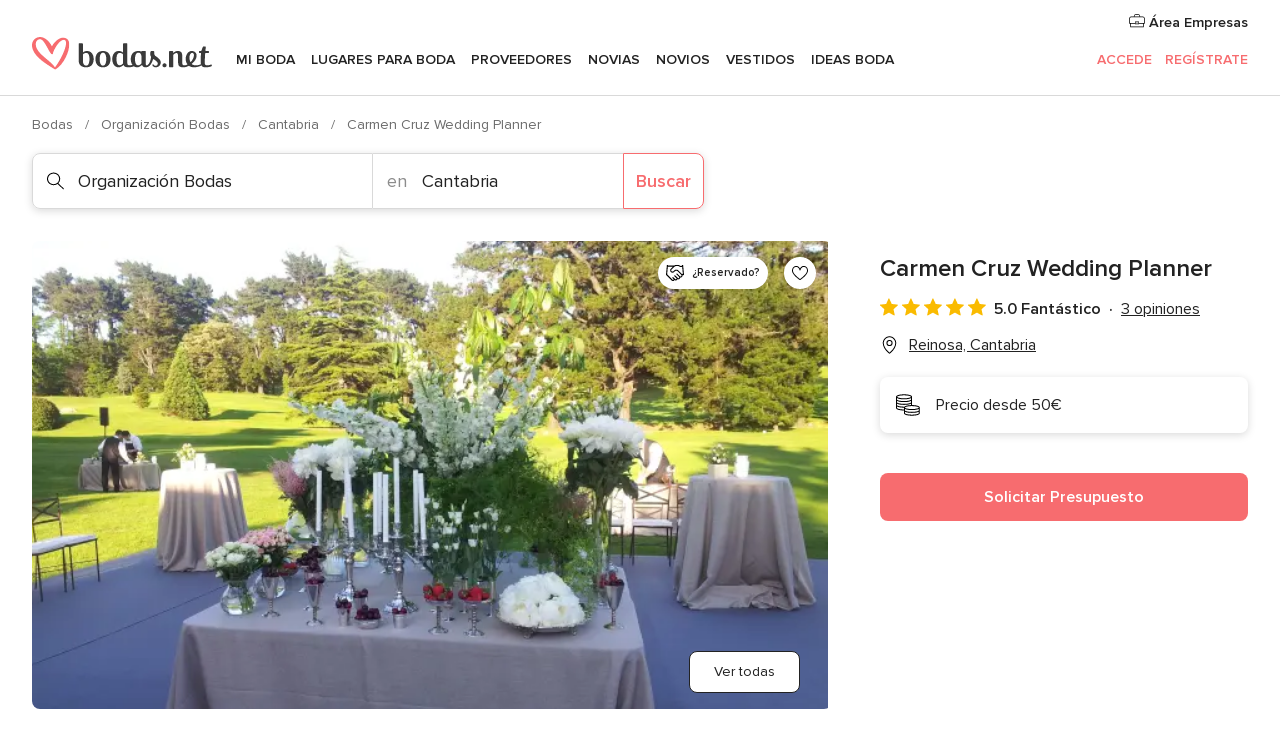

--- FILE ---
content_type: text/html; charset=UTF-8
request_url: https://www.bodas.net/organizacion-bodas/carmen-cruz-wedding-planner--e176464
body_size: 43786
content:
<!DOCTYPE html>
<html lang="es-ES" prefix="og: http://ogp.me/ns#">
<head>
<meta http-equiv="Content-Type" content="text/html; charset=utf-8">
<title>Carmen Cruz Wedding Planner - Consulta disponibilidad y precios</title>
<meta name="description" content="Carmen Cruz Wedding Planner (Organización Bodas Reinosa). Carmen Cruz Wedding Planner es una empresa especializada en la planificación, organización y supervisión de bodas a...">
<meta name="keywords" content="Carmen Cruz Wedding Planner, Organización Bodas Carmen Cruz Wedding Planner, Proveedores Carmen Cruz Wedding Planner, Bodas Carmen Cruz Wedding Planner, Boda Carmen Cruz Wedding Planner, Organización Bodas Reinosa, Organización Bodas Cantabria, Bodas Reinosa, Proveedores Reinosa, Proveedores Cantabria, Bodas Cantabria">
<meta name="robots" content="all">
<meta name="distribution" content="global">
<meta name="rating" content="general">
<meta name="pbdate" content="5:00:21 24/01/2026">
<link rel="canonical" href="https://www.bodas.net/organizacion-bodas/carmen-cruz-wedding-planner--e176464">
<link rel="alternate" href="android-app://net.bodas.launcher/bodasnet/m.bodas.net/organizacion-bodas/carmen-cruz-wedding-planner--e176464">
<meta name="viewport" content="width=device-width, initial-scale=1.0">
<meta name="apple-custom-itunes-app" content="app-id=598636207">
<meta name="apple-itunes-app" content="app-id=598636207, app-argument=https://app.appsflyer.com/id598636207?pid=WP-iOS-ES&c=WP-ES-LANDINGS&s=es">
<meta name="google-play-app" content="app-id=net.bodas.launcher">
<link rel="shortcut icon" href="https://www.bodas.net/mobile/assets/img/favicon/favicon.png">
<meta property="fb:pages" content="60558433839" />
<meta property="fb:app_id" content="127038310647837" />
<meta property="og:type" content="website" />
<meta property="og:title" content="Carmen Cruz Wedding Planner" />
<meta property="og:description" content="Carmen Cruz Wedding Planner es una empresa especializada en la planificación, organización y supervisión de bodas a medida. Si queréis vivir un día único lleno de experiencias inolvidables, no dudéis en confiar en su profesionalidad. Diseñará un" />
<meta property="og:image" content="https://cdn0.bodas.net/vendor/76464/3_2/1280/jpg/unnamed-12_1_176464-162404066387657.jpeg">
<meta property="og:image:secure_url" content="https://cdn0.bodas.net/vendor/76464/3_2/1280/jpg/unnamed-12_1_176464-162404066387657.jpeg">
<meta property="og:image:alt" content="Carmen Cruz Wedding Planner">
<meta property="og:url" content="https://www.bodas.net/organizacion-bodas/carmen-cruz-wedding-planner--e176464" />
<meta name="twitter:card" content="summary_large_image" />
<link rel="stylesheet" href="https://www.bodas.net/builds/desktop/css/symfnw-ES171-1-20260122-010-1_www_m_/WebBundleResponsiveMarketplaceStorefrontBodas.css">
<script>
var internalTrackingService = internalTrackingService || {
triggerSubmit : function() {},
triggerAbandon : function() {},
loaded : false
};
</script>
<script type="text/javascript">
function getCookie (name) {var b = document.cookie.match('(^|;)\\s*' + name + '\\s*=\\s*([^;]+)'); return b ? unescape(b.pop()) : null}
function overrideOneTrustGeo () {
const otgeoCookie = getCookie('otgeo') || '';
const regexp = /^([A-Za-z]+)(?:,([A-Za-z]+))?$/g;
const matches = [...otgeoCookie.matchAll(regexp)][0];
if (matches) {
const countryCode = matches[1];
const stateCode = matches[2];
const geolocationResponse = {
countryCode
};
if (stateCode) {
geolocationResponse.stateCode = stateCode;
}
return {
geolocationResponse
};
}
}
var OneTrust = overrideOneTrustGeo() || undefined;
</script>
<span class="ot-sdk-show-settings" style="display: none"></span>
<script src="https://cdn.cookielaw.org/scripttemplates/otSDKStub.js" data-language="es-ES" data-domain-script="4354ed50-c10d-4696-9216-1186021c8d0c" data-ignore-ga='true' defer></script>
<script>var isCountryCookiesActiveByDefault=false,CONSENT_ANALYTICS_GROUP="C0002",CONSENT_PERSONALIZATION_GROUP="C0003",CONSENT_TARGETED_ADVERTISING_GROUP="C0004",CONSENT_SOCIAL_MEDIA_GROUP="C0005",cookieConsentContent='',hideCookieConsentLayer= '', OptanonAlertBoxClosed='';hideCookieConsentLayer=getCookie('hideCookieConsentLayer');OptanonAlertBoxClosed=getCookie('OptanonAlertBoxClosed');if(hideCookieConsentLayer==="1"||Boolean(OptanonAlertBoxClosed)){cookieConsentContent=queryStringToJSON(getCookie('OptanonConsent')||'');}function getCookie(e){var o=document.cookie.match("(^|;)\\s*"+e+"\\s*=\\s*([^;]+)");return o?unescape(o.pop()):null}function queryStringToJSON(e){var o=e.split("&"),t={};return o.forEach(function(e){e=e.split("="),t[e[0]]=decodeURIComponent(e[1]||"")}),JSON.parse(JSON.stringify(t))}function isCookieGroupAllowed(e){var o=cookieConsentContent.groups;if("string"!=typeof o){if(!isCountryCookiesActiveByDefault && e===CONSENT_ANALYTICS_GROUP && getCookie('hideCookieConsentLayer')==="1"){return true}return isCountryCookiesActiveByDefault;}for(var t=o.split(","),n=0;n<t.length;n++)if(t[n].indexOf(e,0)>=0)return"1"===t[n].split(":")[1];return!1}function userHasAcceptedTheCookies(){var e=document.getElementsByTagName("body")[0],o=document.createEvent("HTMLEvents");cookieConsentContent=queryStringToJSON(getCookie("OptanonConsent")||""),!0===isCookieGroupAllowed(CONSENT_ANALYTICS_GROUP)&&(o.initEvent("analyticsCookiesHasBeenAccepted",!0,!1),e.dispatchEvent(o)),!0===isCookieGroupAllowed(CONSENT_PERSONALIZATION_GROUP)&&(o.initEvent("personalizationCookiesHasBeenAccepted",!0,!1),e.dispatchEvent(o)),!0===isCookieGroupAllowed(CONSENT_TARGETED_ADVERTISING_GROUP)&&(o.initEvent("targetedAdvertisingCookiesHasBeenAccepted",!0,!1),e.dispatchEvent(o)),!0===isCookieGroupAllowed(CONSENT_SOCIAL_MEDIA_GROUP)&&(o.initEvent("socialMediaAdvertisingCookiesHasBeenAccepted",!0,!1),e.dispatchEvent(o))}</script>
<script>
document.getElementsByTagName('body')[0].addEventListener('oneTrustLoaded', function () {
if (OneTrust.GetDomainData()?.ConsentModel?.Name === 'notice only') {
const cookiePolicyLinkSelector = document.querySelectorAll('.ot-sdk-show-settings')
cookiePolicyLinkSelector.forEach((selector) => {
selector.style.display = 'none'
})
}
})
</script>
<script>
function CMP() {
var body = document.getElementsByTagName('body')[0];
var event = document.createEvent('HTMLEvents');
var callbackIAB = (tcData, success) => {
if (success && (tcData.eventStatus === 'tcloaded' || tcData.eventStatus === 'useractioncomplete')) {
window.__tcfapi('removeEventListener', 2, () => {
}, callbackIAB);
if ((typeof window.Optanon !== "undefined" &&
!window.Optanon.GetDomainData().IsIABEnabled) ||
(tcData.gdprApplies &&
typeof window.Optanon !== "undefined" &&
window.Optanon.GetDomainData().IsIABEnabled &&
getCookie('OptanonAlertBoxClosed'))) {
userHasAcceptedTheCookies();
}
if (isCookieGroupAllowed(CONSENT_ANALYTICS_GROUP) !== true) {
event.initEvent('analyticsCookiesHasBeenDenied', true, false);
body.dispatchEvent(event);
}
if (isCookieGroupAllowed(CONSENT_TARGETED_ADVERTISING_GROUP) !== true) {
event.initEvent('targetedAdvertisingCookiesHasBeenDenied', true, false);
body.dispatchEvent(event);
}
if (tcData.gdprApplies && typeof window.Optanon !== "undefined" && window.Optanon.GetDomainData().IsIABEnabled) {
event.initEvent('IABTcDataReady', true, false);
body.dispatchEvent(event);
} else {
event.initEvent('nonIABCountryDataReady', true, false);
body.dispatchEvent(event);
}
}
}
var cnt = 0;
var consentSetInterval = setInterval(function () {
cnt += 1;
if (cnt === 600) {
userHasAcceptedTheCookies();
clearInterval(consentSetInterval);
}
if (typeof window.Optanon !== "undefined" && !window.Optanon.GetDomainData().IsIABEnabled) {
clearInterval(consentSetInterval);
userHasAcceptedTheCookies();
event.initEvent('oneTrustLoaded', true, false);
body.dispatchEvent(event);
event.initEvent('nonIABCountryDataReady', true, false);
body.dispatchEvent(event);
}
if (typeof window.__tcfapi !== "undefined") {
event.initEvent('oneTrustLoaded', true, false);
body.dispatchEvent(event);
clearInterval(consentSetInterval);
window.__tcfapi('addEventListener', 2, callbackIAB);
}
});
}
function OptanonWrapper() {
CMP();
}
</script>
</head><body>
<script>
var gtagScript = function() { var s = document.createElement("script"), el = document.getElementsByTagName("script")[0]; s.defer = true;
s.src = "https://www.googletagmanager.com/gtag/js?id=G-QDLJBX8LD9";
el.parentNode.insertBefore(s, el);}
window.dataLayer = window.dataLayer || [];
const analyticsGroupOpt = isCookieGroupAllowed(CONSENT_ANALYTICS_GROUP) === true;
const targetedAdsOpt = isCookieGroupAllowed(CONSENT_TARGETED_ADVERTISING_GROUP) === true;
const personalizationOpt = isCookieGroupAllowed(CONSENT_PERSONALIZATION_GROUP) === true;
window['gtag_enable_tcf_support'] = true;
document.getElementsByTagName('body')[0].addEventListener('oneTrustLoaded', function () {
gtagScript();
});
function gtag(){dataLayer.push(arguments);}
gtag('js', new Date());
gtag('consent', 'default', {
'analytics_storage': analyticsGroupOpt ? 'granted' : 'denied',
'ad_storage': targetedAdsOpt ? 'granted' : 'denied',
'ad_user_data': targetedAdsOpt ? 'granted' : 'denied',
'ad_user_personalization': targetedAdsOpt ? 'granted' : 'denied',
'functionality_storage': targetedAdsOpt ? 'granted' : 'denied',
'personalization_storage': personalizationOpt ? 'granted' : 'denied',
'security_storage': 'granted'
});
gtag('set', 'ads_data_redaction', !analyticsGroupOpt);
gtag('set', 'allow_ad_personalization_signals', analyticsGroupOpt);
gtag('set', 'allow_google_signals', analyticsGroupOpt);
gtag('set', 'allow_interest_groups', analyticsGroupOpt);
gtag('config', 'G-QDLJBX8LD9', { groups: 'analytics', 'send_page_view': false });
gtag('config', 'AW-1021727564', { groups: 'adwords' });
</script>

<div id="app-apps-download-banner" class="branch-banner-placeholder branchBannerPlaceholder"></div>

<a class="layoutSkipMain" href="#layoutMain">Ir al contenido principal</a>
<header class="layoutHeader">
<span class="layoutHeader__hamburger app-header-menu-toggle">
<i class="svgIcon app-svg-async svgIcon__list-menu "   data-name="_common/list-menu" data-svg="https://cdn1.bodas.net/assets/svg/optimized/_common/list-menu.svg" data-svg-lazyload="1"></i></span>
<a class="layoutHeader__logoAnchor app-analytics-event-click"
href="https://www.bodas.net/">
<img src="https://www.bodas.net/assets/img/logos/gen_logoHeader.svg"   alt="Bodas"  width="180" height="33"   >
</a>
<nav class="layoutHeader__nav app-header-nav">
<ul class="layoutNavMenu app-header-list">
<li class="layoutNavMenu__header">
<i class="svgIcon app-svg-async svgIcon__close layoutNavMenu__itemClose app-header-menu-toggle"   data-name="_common/close" data-svg="https://cdn1.bodas.net/assets/svg/optimized/_common/close.svg" data-svg-lazyload="1"></i>        </li>
<li class="layoutNavMenu__item app-header-menu-item-openSection layoutNavMenu__item--my_wedding ">
<a href="https://www.bodas.net/organizador-bodas"
class="layoutNavMenu__anchor app-header-menu-itemAnchor app-analytics-track-event-click "
data-tracking-section="header" data-tracking-category="Navigation" data-tracking-category-authed="1"
data-tracking-dt="tools"                >
Mi boda                </a>
<i class="svgIcon app-svg-async svgIcon__angleRightBlood layoutNavMenu__anchorArrow"   data-name="_common/angleRightBlood" data-svg="https://cdn1.bodas.net/assets/svg/optimized/_common/angleRightBlood.svg" data-svg-lazyload="1"></i>
<div class="layoutNavMenuTab app-header-menu-itemDropdown">
<div class="layoutNavMenuTab__layout">
<div class="layoutNavMenuTab__header">
<i class="svgIcon app-svg-async svgIcon__angleLeftBlood layoutNavMenuTab__icon app-header-menu-item-closeSection"   data-name="_common/angleLeftBlood" data-svg="https://cdn1.bodas.net/assets/svg/optimized/_common/angleLeftBlood.svg" data-svg-lazyload="1"></i>    <a class="layoutNavMenuTab__title" href="https://www.bodas.net/organizador-bodas">
Mi boda    </a>
<i class="svgIcon app-svg-async svgIcon__close layoutNavMenuTab__iconClose app-header-menu-toggle"   data-name="_common/close" data-svg="https://cdn1.bodas.net/assets/svg/optimized/_common/close.svg" data-svg-lazyload="1"></i></div>
<div class="layoutNavMenuTabMyWedding">
<div class="layoutNavMenuTabMyWeddingList">
<a class="layoutNavMenuTabMyWedding__title" href="https://www.bodas.net/organizador-bodas">
Mi organizador de boda        </a>
<ul class="layoutNavMenuTabMyWeddingList__content ">
<li class="layoutNavMenuTabMyWeddingList__item layoutNavMenuTabMyWeddingList__item--viewAll">
<a href="https://www.bodas.net/organizador-bodas">Ver todo</a>
</li>
<li class="layoutNavMenuTabMyWeddingList__item "
>
<a href="https://www.bodas.net/agenda-tareas-boda">
<i class="svgIcon app-svg-async svgIcon__checklist layoutNavMenuTabMyWeddingList__itemIcon"   data-name="tools/categories/checklist" data-svg="https://cdn1.bodas.net/assets/svg/optimized/tools/categories/checklist.svg" data-svg-lazyload="1"></i>                        Agenda                    </a>
</li>
<li class="layoutNavMenuTabMyWeddingList__item "
>
<a href="https://www.bodas.net/lista-invitados-boda">
<i class="svgIcon app-svg-async svgIcon__guests layoutNavMenuTabMyWeddingList__itemIcon"   data-name="tools/categories/guests" data-svg="https://cdn1.bodas.net/assets/svg/optimized/tools/categories/guests.svg" data-svg-lazyload="1"></i>                        Invitados                    </a>
</li>
<li class="layoutNavMenuTabMyWeddingList__item "
>
<a href="https://www.bodas.net/organizador-mesas-boda">
<i class="svgIcon app-svg-async svgIcon__tables layoutNavMenuTabMyWeddingList__itemIcon"   data-name="tools/categories/tables" data-svg="https://cdn1.bodas.net/assets/svg/optimized/tools/categories/tables.svg" data-svg-lazyload="1"></i>                        Mesas                    </a>
</li>
<li class="layoutNavMenuTabMyWeddingList__item "
>
<a href="https://www.bodas.net/presupuestador-boda">
<i class="svgIcon app-svg-async svgIcon__budget layoutNavMenuTabMyWeddingList__itemIcon"   data-name="tools/categories/budget" data-svg="https://cdn1.bodas.net/assets/svg/optimized/tools/categories/budget.svg" data-svg-lazyload="1"></i>                        Presupuestador                    </a>
</li>
<li class="layoutNavMenuTabMyWeddingList__item "
>
<a href="https://www.bodas.net/mis-proveedores-boda">
<i class="svgIcon app-svg-async svgIcon__vendors layoutNavMenuTabMyWeddingList__itemIcon"   data-name="tools/categories/vendors" data-svg="https://cdn1.bodas.net/assets/svg/optimized/tools/categories/vendors.svg" data-svg-lazyload="1"></i>                        Proveedores                    </a>
</li>
<li class="layoutNavMenuTabMyWeddingList__item "
>
<a href="https://www.bodas.net/mis-vestidos-novia">
<i class="svgIcon app-svg-async svgIcon__dresses layoutNavMenuTabMyWeddingList__itemIcon"   data-name="tools/categories/dresses" data-svg="https://cdn1.bodas.net/assets/svg/optimized/tools/categories/dresses.svg" data-svg-lazyload="1"></i>                        Vestidos                    </a>
</li>
<li class="layoutNavMenuTabMyWeddingList__item "
>
<a href="https://www.bodas.net/website/index.php?actionReferrer=8">
<i class="svgIcon app-svg-async svgIcon__website layoutNavMenuTabMyWeddingList__itemIcon"   data-name="tools/categories/website" data-svg="https://cdn1.bodas.net/assets/svg/optimized/tools/categories/website.svg" data-svg-lazyload="1"></i>                        Web de boda                    </a>
</li>
<li class="layoutNavMenuTabMyWeddingList__item app-analytics-track-event-click"
data-tracking-category="Navigation"
data-tracking-section="header_venues"
data-tracking-dt="contest"
>
<a href="https://www.bodas.net/sorteo">
<i class="svgIcon app-svg-async svgIcon__contest layoutNavMenuTabMyWeddingList__itemIcon"   data-name="tools/categories/contest" data-svg="https://cdn1.bodas.net/assets/svg/optimized/tools/categories/contest.svg" data-svg-lazyload="1"></i>                        Sorteo                    </a>
</li>
</ul>
</div>
<div class="layoutNavMenuTabMyWeddingBanners">
<div class="layoutNavMenuBannerBox app-header-menu-banner app-link "
data-href="https://www.bodas.net/app-bodas"
>
<div class="layoutNavMenuBannerBox__content">
<p class="layoutNavMenuBannerBox__title">Descárgate la app</p>
<span class="layoutNavMenuBannerBox__subtitle">Organiza tu boda donde y cuando quieras</span>
</div>
<img data-src="https://www.bodas.net/assets/img/logos/square-icon.svg"  class="lazyload layoutNavMenuBannerBox__icon" alt="Icono de app"  width="60" height="60"  >
</div>
<div class="layoutNavMenuBannerBox app-header-menu-banner app-link "
data-href="https://www.bodas.net/album-boda-wedshoots"
>
<div class="layoutNavMenuBannerBox__content">
<a class="layoutNavMenuBannerBox__title" href="https://www.bodas.net/album-boda-wedshoots">Wedshoots</a>
<span class="layoutNavMenuBannerBox__subtitle">Todas las fotos de tus invitados recopiladas en un álbum</span>
</div>
<img data-src="https://www.bodas.net/assets/img/wedshoots/ico_wedshoots.svg"  class="lazyload layoutNavMenuBannerBox__icon" alt="Icono de Wedshoots"  width="60" height="60"  >
</div>
</div>
</div>    </div>
</div>
</li>
<li class="layoutNavMenu__item app-header-menu-item-openSection layoutNavMenu__item--venues ">
<a href="https://www.bodas.net/bodas/banquetes"
class="layoutNavMenu__anchor app-header-menu-itemAnchor app-analytics-track-event-click "
data-tracking-section="header" data-tracking-category="Navigation" data-tracking-category-authed="1"
data-tracking-dt="venues"                >
Lugares para Boda                </a>
<i class="svgIcon app-svg-async svgIcon__angleRightBlood layoutNavMenu__anchorArrow"   data-name="_common/angleRightBlood" data-svg="https://cdn1.bodas.net/assets/svg/optimized/_common/angleRightBlood.svg" data-svg-lazyload="1"></i>
<div class="layoutNavMenuTab app-header-menu-itemDropdown">
<div class="layoutNavMenuTab__layout">
<div class="layoutNavMenuTab__header">
<i class="svgIcon app-svg-async svgIcon__angleLeftBlood layoutNavMenuTab__icon app-header-menu-item-closeSection"   data-name="_common/angleLeftBlood" data-svg="https://cdn1.bodas.net/assets/svg/optimized/_common/angleLeftBlood.svg" data-svg-lazyload="1"></i>    <a class="layoutNavMenuTab__title" href="https://www.bodas.net/bodas/banquetes">
Lugares para Boda    </a>
<i class="svgIcon app-svg-async svgIcon__close layoutNavMenuTab__iconClose app-header-menu-toggle"   data-name="_common/close" data-svg="https://cdn1.bodas.net/assets/svg/optimized/_common/close.svg" data-svg-lazyload="1"></i></div>
<div class="layoutNavMenuTabVenues">
<div class="layoutNavMenuTabVenues__categories">
<div class="layoutNavMenuTabVenuesList">
<a class="layoutNavMenuTabVenues__title"
href="https://www.bodas.net/bodas/banquetes">
Lugares para Boda            </a>
<ul class="layoutNavMenuTabVenuesList__content">
<li class="layoutNavMenuTabVenuesList__item layoutNavMenuTabVenuesList__item--viewAll">
<a href="https://www.bodas.net/bodas/banquetes">Ver todo</a>
</li>
<li class="layoutNavMenuTabVenuesList__item">
<a href="https://www.bodas.net/bodas/banquetes/fincas">
Fincas                        </a>
</li>
<li class="layoutNavMenuTabVenuesList__item">
<a href="https://www.bodas.net/bodas/banquetes/masias">
Masías                        </a>
</li>
<li class="layoutNavMenuTabVenuesList__item">
<a href="https://www.bodas.net/bodas/banquetes/hoteles">
Hoteles                        </a>
</li>
<li class="layoutNavMenuTabVenuesList__item">
<a href="https://www.bodas.net/bodas/banquetes/restaurantes">
Restaurantes                        </a>
</li>
<li class="layoutNavMenuTabVenuesList__item">
<a href="https://www.bodas.net/bodas/banquetes/salones-de-boda">
Salones de Boda                        </a>
</li>
<li class="layoutNavMenuTabVenuesList__item">
<a href="https://www.bodas.net/bodas/banquetes/castillos">
Castillos                        </a>
</li>
<li class="layoutNavMenuTabVenuesList__item">
<a href="https://www.bodas.net/bodas/banquetes/cortijos">
Cortijos                        </a>
</li>
<li class="layoutNavMenuTabVenuesList__item">
<a href="https://www.bodas.net/bodas/banquetes/haciendas">
Haciendas                        </a>
</li>
<li class="layoutNavMenuTabVenuesList__item">
<a href="https://www.bodas.net/bodas/banquetes/bodegas">
Bodegas                        </a>
</li>
<li class="layoutNavMenuTabVenuesList__item">
<a href="https://www.bodas.net/bodas/banquetes/espacios-singulares">
Espacios Singulares                        </a>
</li>
<li class="layoutNavMenuTabVenuesList__item">
<a href="https://www.bodas.net/bodas/banquetes/bodas-en-la-playa">
Bodas en la playa                        </a>
</li>
<li class="layoutNavMenuTabVenuesList__item layoutNavMenuTabVenuesList__item--highlight">
<a href="https://www.bodas.net/promociones/banquetes">
Promociones                        </a>
</li>
</ul>
</div>
</div>
<div class="layoutNavMenuTabVenuesBanners">
<div class="layoutNavMenuBannerBox app-header-menu-banner app-link app-analytics-track-event-click"
data-href="https://www.bodas.net/destination-wedding"
data-tracking-section=header_venues                      data-tracking-category=Navigation                      data-tracking-dt=destination_weddings         >
<div class="layoutNavMenuBannerBox__content">
<p class="layoutNavMenuBannerBox__title">Destination Weddings</p>
<span class="layoutNavMenuBannerBox__subtitle">Cásate en el país que siempre has soñado.</span>
</div>
<img class="svgIcon svgIcon__plane_destination layoutNavMenuBannerBox__icon lazyload" data-src="https://cdn1.bodas.net/assets/svg/original/illustration/plane_destination.svg"  alt="illustration plane destination" width="56" height="56" >    </div>
<div class="layoutNavMenuBannerBox app-header-menu-banner app-link app-analytics-track-event-click"
data-href="https://www.bodas.net/sorteo"
data-tracking-section=header_venues                      data-tracking-category=Navigation                      data-tracking-dt=contest         >
<div class="layoutNavMenuBannerBox__content">
<p class="layoutNavMenuBannerBox__title">Gana 5.000&euro;</p>
<span class="layoutNavMenuBannerBox__subtitle">Participa en la 159ª edición del sorteo de Bodas.net</span>
</div>
<img class="svgIcon svgIcon__stars layoutNavMenuBannerBox__icon lazyload" data-src="https://cdn1.bodas.net/assets/svg/original/illustration/stars.svg"  alt="illustration stars" width="56" height="56" >    </div>
</div>
</div>
</div>
</div>
</li>
<li class="layoutNavMenu__item app-header-menu-item-openSection layoutNavMenu__item--vendors ">
<a href="https://www.bodas.net/bodas/proveedores"
class="layoutNavMenu__anchor app-header-menu-itemAnchor app-analytics-track-event-click "
data-tracking-section="header" data-tracking-category="Navigation" data-tracking-category-authed="1"
data-tracking-dt="vendors"                >
Proveedores                </a>
<i class="svgIcon app-svg-async svgIcon__angleRightBlood layoutNavMenu__anchorArrow"   data-name="_common/angleRightBlood" data-svg="https://cdn1.bodas.net/assets/svg/optimized/_common/angleRightBlood.svg" data-svg-lazyload="1"></i>
<div class="layoutNavMenuTab app-header-menu-itemDropdown">
<div class="layoutNavMenuTab__layout">
<div class="layoutNavMenuTab__header">
<i class="svgIcon app-svg-async svgIcon__angleLeftBlood layoutNavMenuTab__icon app-header-menu-item-closeSection"   data-name="_common/angleLeftBlood" data-svg="https://cdn1.bodas.net/assets/svg/optimized/_common/angleLeftBlood.svg" data-svg-lazyload="1"></i>    <a class="layoutNavMenuTab__title" href="https://www.bodas.net/bodas/proveedores">
Proveedores    </a>
<i class="svgIcon app-svg-async svgIcon__close layoutNavMenuTab__iconClose app-header-menu-toggle"   data-name="_common/close" data-svg="https://cdn1.bodas.net/assets/svg/optimized/_common/close.svg" data-svg-lazyload="1"></i></div>
<div class="layoutNavMenuTabVendors">
<div class="layoutNavMenuTabVendors__content">
<div class="layoutNavMenuTabVendorsList">
<a class="layoutNavMenuTabVendors__title" href="https://www.bodas.net/bodas/proveedores">
Empieza a contratar tus proveedores            </a>
<ul class="layoutNavMenuTabVendorsList__content">
<li class="layoutNavMenuTabVendorsList__item layoutNavMenuTabVendorsList__item--viewAll">
<a href="https://www.bodas.net/bodas/proveedores">Ver todo</a>
</li>
<li class="layoutNavMenuTabVendorsList__item">
<i class="svgIcon app-svg-async svgIcon__categPhoto layoutNavMenuTabVendorsList__itemIcon"   data-name="vendors/categories/categPhoto" data-svg="https://cdn1.bodas.net/assets/svg/optimized/vendors/categories/categPhoto.svg" data-svg-lazyload="1"></i>                        <a href="https://www.bodas.net/bodas/proveedores/fotografos">
Fotógrafos                        </a>
</li>
<li class="layoutNavMenuTabVendorsList__item">
<i class="svgIcon app-svg-async svgIcon__categVideo layoutNavMenuTabVendorsList__itemIcon"   data-name="vendors/categories/categVideo" data-svg="https://cdn1.bodas.net/assets/svg/optimized/vendors/categories/categVideo.svg" data-svg-lazyload="1"></i>                        <a href="https://www.bodas.net/bodas/proveedores/video">
Vídeo                        </a>
</li>
<li class="layoutNavMenuTabVendorsList__item">
<i class="svgIcon app-svg-async svgIcon__categMusic layoutNavMenuTabVendorsList__itemIcon"   data-name="vendors/categories/categMusic" data-svg="https://cdn1.bodas.net/assets/svg/optimized/vendors/categories/categMusic.svg" data-svg-lazyload="1"></i>                        <a href="https://www.bodas.net/bodas/proveedores/musica">
Música                        </a>
</li>
<li class="layoutNavMenuTabVendorsList__item">
<i class="svgIcon app-svg-async svgIcon__categCatering layoutNavMenuTabVendorsList__itemIcon"   data-name="vendors/categories/categCatering" data-svg="https://cdn1.bodas.net/assets/svg/optimized/vendors/categories/categCatering.svg" data-svg-lazyload="1"></i>                        <a href="https://www.bodas.net/bodas/proveedores/catering">
Catering                        </a>
</li>
<li class="layoutNavMenuTabVendorsList__item">
<i class="svgIcon app-svg-async svgIcon__categRental layoutNavMenuTabVendorsList__itemIcon"   data-name="vendors/categories/categRental" data-svg="https://cdn1.bodas.net/assets/svg/optimized/vendors/categories/categRental.svg" data-svg-lazyload="1"></i>                        <a href="https://www.bodas.net/bodas/proveedores/coches-de-boda">
Coches de boda                        </a>
</li>
<li class="layoutNavMenuTabVendorsList__item">
<i class="svgIcon app-svg-async svgIcon__categTransport layoutNavMenuTabVendorsList__itemIcon"   data-name="vendors/categories/categTransport" data-svg="https://cdn1.bodas.net/assets/svg/optimized/vendors/categories/categTransport.svg" data-svg-lazyload="1"></i>                        <a href="https://www.bodas.net/bodas/proveedores/autobuses">
Autobuses                        </a>
</li>
<li class="layoutNavMenuTabVendorsList__item">
<i class="svgIcon app-svg-async svgIcon__categFlower layoutNavMenuTabVendorsList__itemIcon"   data-name="vendors/categories/categFlower" data-svg="https://cdn1.bodas.net/assets/svg/optimized/vendors/categories/categFlower.svg" data-svg-lazyload="1"></i>                        <a href="https://www.bodas.net/bodas/proveedores/floristerias">
Floristerías                        </a>
</li>
<li class="layoutNavMenuTabVendorsList__item">
<i class="svgIcon app-svg-async svgIcon__categInvite layoutNavMenuTabVendorsList__itemIcon"   data-name="vendors/categories/categInvite" data-svg="https://cdn1.bodas.net/assets/svg/optimized/vendors/categories/categInvite.svg" data-svg-lazyload="1"></i>                        <a href="https://www.bodas.net/bodas/proveedores/invitaciones-de-boda">
Invitaciones de boda                        </a>
</li>
<li class="layoutNavMenuTabVendorsList__item">
<i class="svgIcon app-svg-async svgIcon__categGift layoutNavMenuTabVendorsList__itemIcon"   data-name="vendors/categories/categGift" data-svg="https://cdn1.bodas.net/assets/svg/optimized/vendors/categories/categGift.svg" data-svg-lazyload="1"></i>                        <a href="https://www.bodas.net/bodas/proveedores/detalles-de-bodas">
Detalles de bodas                        </a>
</li>
<li class="layoutNavMenuTabVendorsList__item">
<i class="svgIcon app-svg-async svgIcon__categPlane layoutNavMenuTabVendorsList__itemIcon"   data-name="vendors/categories/categPlane" data-svg="https://cdn1.bodas.net/assets/svg/optimized/vendors/categories/categPlane.svg" data-svg-lazyload="1"></i>                        <a href="https://www.bodas.net/bodas/proveedores/viaje-de-novios">
Viaje de novios                        </a>
</li>
</ul>
</div>
<div class="layoutNavMenuTabVendorsListOthers">
<p class="layoutNavMenuTabVendorsListOthers__subtitle">Otras categorías</p>
<ul class="layoutNavMenuTabVendorsListOthers__container">
<li class="layoutNavMenuTabVendorsListOthers__item">
<a href="https://www.bodas.net/bodas/proveedores/mobiliario">
Mobiliario                        </a>
</li>
<li class="layoutNavMenuTabVendorsListOthers__item">
<a href="https://www.bodas.net/bodas/proveedores/carpas">
Carpas                        </a>
</li>
<li class="layoutNavMenuTabVendorsListOthers__item">
<a href="https://www.bodas.net/bodas/proveedores/animacion">
Animación                        </a>
</li>
<li class="layoutNavMenuTabVendorsListOthers__item">
<a href="https://www.bodas.net/bodas/proveedores/decoracion-para-bodas">
Decoración para bodas                        </a>
</li>
<li class="layoutNavMenuTabVendorsListOthers__item">
<a href="https://www.bodas.net/bodas/proveedores/listas-de-boda">
Listas de boda                        </a>
</li>
<li class="layoutNavMenuTabVendorsListOthers__item">
<a href="https://www.bodas.net/bodas/proveedores/organizacion-bodas">
Organización Bodas                        </a>
</li>
<li class="layoutNavMenuTabVendorsListOthers__item">
<a href="https://www.bodas.net/bodas/proveedores/tartas-de-boda">
Tartas de boda                        </a>
</li>
<li class="layoutNavMenuTabVendorsListOthers__item">
<a href="https://www.bodas.net/bodas/proveedores/food-truck-y-mesas-dulces">
Food truck y mesas dulces                        </a>
</li>
<li class="layoutNavMenuTabVendorsListOthers__deals">
<a href="https://www.bodas.net/promociones/proveedores">
Promociones                        </a>
</li>
</ul>
</div>
</div>
<div class="layoutNavMenuTabVendorsBanners">
<div class="layoutNavMenuBannerBox app-header-menu-banner app-link app-analytics-track-event-click"
data-href="https://www.bodas.net/destination-wedding"
data-tracking-section=header_vendors                      data-tracking-category=Navigation                      data-tracking-dt=destination_weddings         >
<div class="layoutNavMenuBannerBox__content">
<p class="layoutNavMenuBannerBox__title">Destination Weddings</p>
<span class="layoutNavMenuBannerBox__subtitle">Cásate en el país que siempre has soñado.</span>
</div>
<img class="svgIcon svgIcon__plane_destination layoutNavMenuBannerBox__icon lazyload" data-src="https://cdn1.bodas.net/assets/svg/original/illustration/plane_destination.svg"  alt="illustration plane destination" width="56" height="56" >    </div>
<div class="layoutNavMenuBannerBox app-header-menu-banner app-link app-analytics-track-event-click"
data-href="https://www.bodas.net/sorteo"
data-tracking-section=header_vendors                      data-tracking-category=Navigation                      data-tracking-dt=contest         >
<div class="layoutNavMenuBannerBox__content">
<p class="layoutNavMenuBannerBox__title">Gana 5.000&euro;</p>
<span class="layoutNavMenuBannerBox__subtitle">Participa en la 159ª edición del sorteo de Bodas.net</span>
</div>
<img class="svgIcon svgIcon__stars layoutNavMenuBannerBox__icon lazyload" data-src="https://cdn1.bodas.net/assets/svg/original/illustration/stars.svg"  alt="illustration stars" width="56" height="56" >    </div>
</div>
<div class="layoutNavMenuTabVendorsOtherTabs">
<div class="layoutNavMenuTabVendorsBride">
<p class="layoutNavMenuTabVendorsOtherTabs__subtitle">Novias</p>
<ul class="layoutNavMenuTabVendorsOtherTabsList">
<li class="layoutNavMenuTabVendorsOtherTabsList__item">
<a href="https://www.bodas.net/bodas/novias/talleres-de-novia">
Talleres de novia                                </a>
</li>
<li class="layoutNavMenuTabVendorsOtherTabsList__item">
<a href="https://www.bodas.net/bodas/novias/tiendas-de-novia">
Tiendas de novia                                </a>
</li>
<li class="layoutNavMenuTabVendorsOtherTabsList__item">
<a href="https://www.bodas.net/bodas/novias/complementos-novia">
Complementos novia                                </a>
</li>
<li class="layoutNavMenuTabVendorsOtherTabsList__item">
<a href="https://www.bodas.net/bodas/novias/joyeria">
Joyería                                </a>
</li>
<li class="layoutNavMenuTabVendorsOtherTabsList__item">
<a href="https://www.bodas.net/bodas/novias/belleza-novias">
Belleza Novias                                </a>
</li>
<li class="layoutNavMenuTabVendorsOtherTabsList__item">
<a href="https://www.bodas.net/bodas/novias/trajes-fiesta">
Trajes fiesta                                </a>
</li>
<li class="layoutNavMenuTabVendorsOtherTabsList__item">
<a href="https://www.bodas.net/bodas/novias/trajes-madrina">
Trajes madrina                                </a>
</li>
<li class="layoutNavMenuTabVendorsOtherTabsList__item">
<a href="https://www.bodas.net/bodas/novias/vestidos-de-arras">
Vestidos de arras                                </a>
</li>
<li class="layoutNavMenuTabVendorsOtherTabsList__item layoutNavMenuTabVendorsOtherTabsList__item--deals">
<a href="https://www.bodas.net/promociones/novias">
Promociones                            </a>
</li>
</ul>
</div>
<div class="layoutNavMenuTabVendorsGrooms">
<p class="layoutNavMenuTabVendorsOtherTabs__subtitle">Novios</p>
<ul class="layoutNavMenuTabVendorsOtherTabsList">
<li class="layoutNavMenuTabVendorsOtherTabsList__item">
<a href="https://www.bodas.net/bodas/novios/trajes-novio">
Trajes novio                                </a>
</li>
<li class="layoutNavMenuTabVendorsOtherTabsList__item">
<a href="https://www.bodas.net/bodas/novios/alquiler-trajes">
Alquiler Trajes                                </a>
</li>
<li class="layoutNavMenuTabVendorsOtherTabsList__item">
<a href="https://www.bodas.net/bodas/novios/complementos-novio">
Complementos novio                                </a>
</li>
<li class="layoutNavMenuTabVendorsOtherTabsList__item">
<a href="https://www.bodas.net/bodas/novios/cuidado-masculino">
Cuidado masculino                                </a>
</li>
<li class="layoutNavMenuTabVendorsOtherTabsList__item layoutNavMenuTabVendorsOtherTabsList__item--deals">
<a href="https://www.bodas.net/promociones/novios">
Promociones                            </a>
</li>
</ul>
</div>
</div>
</div>    </div>
</div>
</li>
<li class="layoutNavMenu__item app-header-menu-item-openSection layoutNavMenu__item--brides ">
<a href="https://www.bodas.net/bodas/novias"
class="layoutNavMenu__anchor app-header-menu-itemAnchor app-analytics-track-event-click "
data-tracking-section="header" data-tracking-category="Navigation" data-tracking-category-authed="1"
>
Novias                </a>
<i class="svgIcon app-svg-async svgIcon__angleRightBlood layoutNavMenu__anchorArrow"   data-name="_common/angleRightBlood" data-svg="https://cdn1.bodas.net/assets/svg/optimized/_common/angleRightBlood.svg" data-svg-lazyload="1"></i>
<div class="layoutNavMenuTab app-header-menu-itemDropdown">
<div class="layoutNavMenuTab__layout">
<div class="layoutNavMenuTab__header">
<i class="svgIcon app-svg-async svgIcon__angleLeftBlood layoutNavMenuTab__icon app-header-menu-item-closeSection"   data-name="_common/angleLeftBlood" data-svg="https://cdn1.bodas.net/assets/svg/optimized/_common/angleLeftBlood.svg" data-svg-lazyload="1"></i>    <a class="layoutNavMenuTab__title" href="https://www.bodas.net/bodas/novias">
Novias    </a>
<i class="svgIcon app-svg-async svgIcon__close layoutNavMenuTab__iconClose app-header-menu-toggle"   data-name="_common/close" data-svg="https://cdn1.bodas.net/assets/svg/optimized/_common/close.svg" data-svg-lazyload="1"></i></div>
<div class="layoutNavMenuTabBridesGrooms">
<div class="layoutNavMenuTabBridesGroomsList">
<a class="layoutNavMenuTabBridesGrooms__title" href="https://www.bodas.net/bodas/novias">
Novias        </a>
<ul class="layoutNavMenuTabBridesGroomsList__content">
<li class="layoutNavMenuTabBridesGroomsList__item layoutNavMenuTabBridesGroomsList__item--viewAll">
<a href="https://www.bodas.net/bodas/novias">Ver todo</a>
</li>
<li class="layoutNavMenuTabBridesGroomsList__item">
<a href="https://www.bodas.net/bodas/novias/talleres-de-novia">
Talleres de novia                    </a>
</li>
<li class="layoutNavMenuTabBridesGroomsList__item">
<a href="https://www.bodas.net/bodas/novias/tiendas-de-novia">
Tiendas de novia                    </a>
</li>
<li class="layoutNavMenuTabBridesGroomsList__item">
<a href="https://www.bodas.net/bodas/novias/complementos-novia">
Complementos novia                    </a>
</li>
<li class="layoutNavMenuTabBridesGroomsList__item">
<a href="https://www.bodas.net/bodas/novias/joyeria">
Joyería                    </a>
</li>
<li class="layoutNavMenuTabBridesGroomsList__item">
<a href="https://www.bodas.net/bodas/novias/belleza-novias">
Belleza Novias                    </a>
</li>
<li class="layoutNavMenuTabBridesGroomsList__item">
<a href="https://www.bodas.net/bodas/novias/trajes-fiesta">
Trajes fiesta                    </a>
</li>
<li class="layoutNavMenuTabBridesGroomsList__item">
<a href="https://www.bodas.net/bodas/novias/trajes-madrina">
Trajes madrina                    </a>
</li>
<li class="layoutNavMenuTabBridesGroomsList__item">
<a href="https://www.bodas.net/bodas/novias/vestidos-de-arras">
Vestidos de arras                    </a>
</li>
<li class="layoutNavMenuTabBridesGroomsList__item layoutNavMenuTabBridesGroomsList__item--highlight">
<a href="https://www.bodas.net/promociones/novias">
Promociones                </a>
</li>
</ul>
</div>
<div class="layoutNavMenuTabBridesGroomsBanner">
<div class="layoutNavMenuBannerBox app-header-menu-banner app-link "
data-href="https://www.bodas.net/vestidos-novias"
>
<div class="layoutNavMenuBannerBox__content">
<p class="layoutNavMenuBannerBox__title">Catálogo de vestidos</p>
<span class="layoutNavMenuBannerBox__subtitle">Elige el tuyo y encuentra tu tienda más cercana.</span>
</div>
<img class="svgIcon svgIcon__dress layoutNavMenuBannerBox__icon lazyload" data-src="https://cdn1.bodas.net/assets/svg/original/illustration/dress.svg"  alt="illustration dress" width="56" height="56" >    </div>
</div>
</div>    </div>
</div>
</li>
<li class="layoutNavMenu__item app-header-menu-item-openSection layoutNavMenu__item--grooms ">
<a href="https://www.bodas.net/bodas/novios"
class="layoutNavMenu__anchor app-header-menu-itemAnchor app-analytics-track-event-click "
data-tracking-section="header" data-tracking-category="Navigation" data-tracking-category-authed="1"
>
Novios                </a>
<i class="svgIcon app-svg-async svgIcon__angleRightBlood layoutNavMenu__anchorArrow"   data-name="_common/angleRightBlood" data-svg="https://cdn1.bodas.net/assets/svg/optimized/_common/angleRightBlood.svg" data-svg-lazyload="1"></i>
<div class="layoutNavMenuTab app-header-menu-itemDropdown">
<div class="layoutNavMenuTab__layout">
<div class="layoutNavMenuTab__header">
<i class="svgIcon app-svg-async svgIcon__angleLeftBlood layoutNavMenuTab__icon app-header-menu-item-closeSection"   data-name="_common/angleLeftBlood" data-svg="https://cdn1.bodas.net/assets/svg/optimized/_common/angleLeftBlood.svg" data-svg-lazyload="1"></i>    <a class="layoutNavMenuTab__title" href="https://www.bodas.net/bodas/novios">
Novios    </a>
<i class="svgIcon app-svg-async svgIcon__close layoutNavMenuTab__iconClose app-header-menu-toggle"   data-name="_common/close" data-svg="https://cdn1.bodas.net/assets/svg/optimized/_common/close.svg" data-svg-lazyload="1"></i></div>
<div class="layoutNavMenuTabBridesGrooms">
<div class="layoutNavMenuTabBridesGroomsList">
<a class="layoutNavMenuTabBridesGrooms__title" href="https://www.bodas.net/bodas/novios">
Novios        </a>
<ul class="layoutNavMenuTabBridesGroomsList__content">
<li class="layoutNavMenuTabBridesGroomsList__item layoutNavMenuTabBridesGroomsList__item--viewAll">
<a href="https://www.bodas.net/bodas/novios">Ver todo</a>
</li>
<li class="layoutNavMenuTabBridesGroomsList__item">
<a href="https://www.bodas.net/bodas/novios/trajes-novio">
Trajes novio                    </a>
</li>
<li class="layoutNavMenuTabBridesGroomsList__item">
<a href="https://www.bodas.net/bodas/novios/alquiler-trajes">
Alquiler Trajes                    </a>
</li>
<li class="layoutNavMenuTabBridesGroomsList__item">
<a href="https://www.bodas.net/bodas/novios/complementos-novio">
Complementos novio                    </a>
</li>
<li class="layoutNavMenuTabBridesGroomsList__item">
<a href="https://www.bodas.net/bodas/novios/cuidado-masculino">
Cuidado masculino                    </a>
</li>
<li class="layoutNavMenuTabBridesGroomsList__item layoutNavMenuTabBridesGroomsList__item--highlight">
<a href="https://www.bodas.net/promociones/novios">
Promociones                </a>
</li>
</ul>
</div>
<div class="layoutNavMenuTabBridesGroomsBanner">
<div class="layoutNavMenuBannerBox app-header-menu-banner app-link "
data-href="https://www.bodas.net/trajes-novio"
>
<div class="layoutNavMenuBannerBox__content">
<p class="layoutNavMenuBannerBox__title">Catálogo de trajes</p>
<span class="layoutNavMenuBannerBox__subtitle">Elige el tuyo y encuentra tu tienda más cercana.</span>
</div>
<img class="svgIcon svgIcon__bowtie_blue layoutNavMenuBannerBox__icon lazyload" data-src="https://cdn1.bodas.net/assets/svg/original/illustration/bowtie_blue.svg"  alt="illustration bowtie blue" width="56" height="56" >    </div>
</div>
</div>    </div>
</div>
</li>
<li class="layoutNavMenu__item app-header-menu-item-openSection layoutNavMenu__item--dresses ">
<a href="https://www.bodas.net/vestidos-novias"
class="layoutNavMenu__anchor app-header-menu-itemAnchor app-analytics-track-event-click "
data-tracking-section="header" data-tracking-category="Navigation" data-tracking-category-authed="1"
data-tracking-dt="dresses"                >
Vestidos                </a>
<i class="svgIcon app-svg-async svgIcon__angleRightBlood layoutNavMenu__anchorArrow"   data-name="_common/angleRightBlood" data-svg="https://cdn1.bodas.net/assets/svg/optimized/_common/angleRightBlood.svg" data-svg-lazyload="1"></i>
<div class="layoutNavMenuTab app-header-menu-itemDropdown">
<div class="layoutNavMenuTab__layout">
<div class="layoutNavMenuTab__header">
<i class="svgIcon app-svg-async svgIcon__angleLeftBlood layoutNavMenuTab__icon app-header-menu-item-closeSection"   data-name="_common/angleLeftBlood" data-svg="https://cdn1.bodas.net/assets/svg/optimized/_common/angleLeftBlood.svg" data-svg-lazyload="1"></i>    <a class="layoutNavMenuTab__title" href="https://www.bodas.net/vestidos-novias">
Vestidos    </a>
<i class="svgIcon app-svg-async svgIcon__close layoutNavMenuTab__iconClose app-header-menu-toggle"   data-name="_common/close" data-svg="https://cdn1.bodas.net/assets/svg/optimized/_common/close.svg" data-svg-lazyload="1"></i></div>
<div class="layoutNavMenuTabDresses">
<div class="layoutNavMenuTabDressesList">
<a class="layoutNavMenuTabDresses__title" href="https://www.bodas.net/vestidos-novias">
Lo último en moda nupcial        </a>
<ul class="layoutNavMenuTabDressesList__content">
<li class="layoutNavMenuTabDressesList__item layoutNavMenuTabDressesList__item--viewAll">
<a href="https://www.bodas.net/vestidos-novias">Ver todo</a>
</li>
<li class="layoutNavMenuTabDressesList__item">
<a href="https://www.bodas.net/vestidos-novias" class="layoutNavMenuTabDressesList__Link">
<i class="svgIcon app-svg-async svgIcon__bride-dress layoutNavMenuTabDressesList__itemIcon"   data-name="dresses/categories/bride-dress" data-svg="https://cdn1.bodas.net/assets/svg/optimized/dresses/categories/bride-dress.svg" data-svg-lazyload="1"></i>                        Novia                    </a>
</li>
<li class="layoutNavMenuTabDressesList__item">
<a href="https://www.bodas.net/trajes-novio" class="layoutNavMenuTabDressesList__Link">
<i class="svgIcon app-svg-async svgIcon__suit layoutNavMenuTabDressesList__itemIcon"   data-name="dresses/categories/suit" data-svg="https://cdn1.bodas.net/assets/svg/optimized/dresses/categories/suit.svg" data-svg-lazyload="1"></i>                        Novio                    </a>
</li>
<li class="layoutNavMenuTabDressesList__item">
<a href="https://www.bodas.net/vestidos-fiesta" class="layoutNavMenuTabDressesList__Link">
<i class="svgIcon app-svg-async svgIcon__dress layoutNavMenuTabDressesList__itemIcon"   data-name="dresses/categories/dress" data-svg="https://cdn1.bodas.net/assets/svg/optimized/dresses/categories/dress.svg" data-svg-lazyload="1"></i>                        Fiesta                    </a>
</li>
</ul>
</div>
<div class="layoutNavMenuTabDressesFeatured">
<p class="layoutNavMenuTabDresses__subtitle">Diseñadores destacados</p>
<div class="layoutNavMenuTabDressesFeatured__content">
<a href="https://www.bodas.net/vestidos-novias/adore-by-justin-alexander--d1191">
<figure class="layoutNavMenuTabDressesFeaturedItem">
<img data-src="https://cdn0.bodas.net/cat/vestidos-novias/adore-by-justin-alexander/willow--mfvr761517.jpg"  class="lazyload layoutNavMenuTabDressesFeaturedItem__image" alt="Adore by Justin Alexander"  width="290" height="406"  >
<figcaption class="layoutNavMenuTabDressesFeaturedItem__name">Adore by Justin Alexander</figcaption>
</figure>
</a>
<a href="https://www.bodas.net/vestidos-novias/aire-barcelona--d25">
<figure class="layoutNavMenuTabDressesFeaturedItem">
<img data-src="https://cdn0.bodas.net/cat/vestidos-novias/aire-barcelona/kimora--mfvr757305.jpg"  class="lazyload layoutNavMenuTabDressesFeaturedItem__image" alt="Aire Barcelona"  width="290" height="406"  >
<figcaption class="layoutNavMenuTabDressesFeaturedItem__name">Aire Barcelona</figcaption>
</figure>
</a>
<a href="https://www.bodas.net/vestidos-novias/justin-alexander-signature--d438">
<figure class="layoutNavMenuTabDressesFeaturedItem">
<img data-src="https://cdn0.bodas.net/cat/vestidos-novias/justin-alexander-signature/ambrosia--mfvr761551.jpg"  class="lazyload layoutNavMenuTabDressesFeaturedItem__image" alt="Justin Alexander Signature"  width="290" height="406"  >
<figcaption class="layoutNavMenuTabDressesFeaturedItem__name">Justin Alexander Signature</figcaption>
</figure>
</a>
<a href="https://www.bodas.net/vestidos-novias/adriana-alier--d277">
<figure class="layoutNavMenuTabDressesFeaturedItem">
<img data-src="https://cdn0.bodas.net/cat/vestidos-novias/adriana-alier/sauce--mfvr757679.jpg"  class="lazyload layoutNavMenuTabDressesFeaturedItem__image" alt="Adriana Alier"  width="290" height="406"  >
<figcaption class="layoutNavMenuTabDressesFeaturedItem__name">Adriana Alier</figcaption>
</figure>
</a>
<a href="https://www.bodas.net/vestidos-novias/lillian-west--d440">
<figure class="layoutNavMenuTabDressesFeaturedItem">
<img data-src="https://cdn0.bodas.net/cat/vestidos-novias/lillian-west/66437--mfvr760507.jpg"  class="lazyload layoutNavMenuTabDressesFeaturedItem__image" alt="Lillian West"  width="290" height="406"  >
<figcaption class="layoutNavMenuTabDressesFeaturedItem__name">Lillian West</figcaption>
</figure>
</a>
</div>
</div>
</div>
</div>
</div>
</li>
<li class="layoutNavMenu__item app-header-menu-item-openSection layoutNavMenu__item--articles ">
<a href="https://www.bodas.net/articulos"
class="layoutNavMenu__anchor app-header-menu-itemAnchor app-analytics-track-event-click "
data-tracking-section="header" data-tracking-category="Navigation" data-tracking-category-authed="1"
data-tracking-dt="ideas"                >
Ideas boda                </a>
<i class="svgIcon app-svg-async svgIcon__angleRightBlood layoutNavMenu__anchorArrow"   data-name="_common/angleRightBlood" data-svg="https://cdn1.bodas.net/assets/svg/optimized/_common/angleRightBlood.svg" data-svg-lazyload="1"></i>
<div class="layoutNavMenuTab app-header-menu-itemDropdown">
<div class="layoutNavMenuTab__layout">
<div class="layoutNavMenuTab__header">
<i class="svgIcon app-svg-async svgIcon__angleLeftBlood layoutNavMenuTab__icon app-header-menu-item-closeSection"   data-name="_common/angleLeftBlood" data-svg="https://cdn1.bodas.net/assets/svg/optimized/_common/angleLeftBlood.svg" data-svg-lazyload="1"></i>    <a class="layoutNavMenuTab__title" href="https://www.bodas.net/articulos">
Ideas boda    </a>
<i class="svgIcon app-svg-async svgIcon__close layoutNavMenuTab__iconClose app-header-menu-toggle"   data-name="_common/close" data-svg="https://cdn1.bodas.net/assets/svg/optimized/_common/close.svg" data-svg-lazyload="1"></i></div>
<div class="layoutNavMenuTabArticles">
<div class="layoutNavMenuTabArticlesList">
<a class="layoutNavMenuTabArticles__title" href="https://www.bodas.net/articulos">
Toda la inspiración y consejos para tu boda        </a>
<ul class="layoutNavMenuTabArticlesList__content">
<li class="layoutNavMenuTabArticlesList__item layoutNavMenuTabArticlesList__item--viewAll">
<a href="https://www.bodas.net/articulos">Ver todo</a>
</li>
<li class="layoutNavMenuTabArticlesList__item">
<a href="https://www.bodas.net/articulos/antes-de-la-boda--t1">
Antes de la boda                    </a>
</li>
<li class="layoutNavMenuTabArticlesList__item">
<a href="https://www.bodas.net/articulos/la-ceremonia-de-boda--t2">
La ceremonia de boda                    </a>
</li>
<li class="layoutNavMenuTabArticlesList__item">
<a href="https://www.bodas.net/articulos/el-banquete--t3">
El banquete                    </a>
</li>
<li class="layoutNavMenuTabArticlesList__item">
<a href="https://www.bodas.net/articulos/los-servicios-para-tu-boda--t4">
Los servicios para tu boda                    </a>
</li>
<li class="layoutNavMenuTabArticlesList__item">
<a href="https://www.bodas.net/articulos/moda-nupcial--t5">
Moda nupcial                    </a>
</li>
<li class="layoutNavMenuTabArticlesList__item">
<a href="https://www.bodas.net/articulos/belleza-y-salud--t6">
Belleza y salud                    </a>
</li>
<li class="layoutNavMenuTabArticlesList__item">
<a href="https://www.bodas.net/articulos/luna-de-miel--t7">
Luna de miel                    </a>
</li>
<li class="layoutNavMenuTabArticlesList__item">
<a href="https://www.bodas.net/articulos/despues-de-la-boda--t8">
Después de la boda                    </a>
</li>
<li class="layoutNavMenuTabArticlesList__item">
<a href="https://www.bodas.net/articulos/hazlo-tu-mism@--t35">
Hazlo tú mism@                    </a>
</li>
<li class="layoutNavMenuTabArticlesList__item">
<a href="https://www.bodas.net/articulos/cronicas-de-boda--t36">
Crónicas de boda                    </a>
</li>
</ul>
</div>
<div class="layoutNavMenuTabArticlesBanners">
<div class="layoutNavMenuTabArticlesBannersItem app-header-menu-banner app-link"
data-href="https://www.bodas.net/cronicas-boda">
<figure class="layoutNavMenuTabArticlesBannersItem__figure">
<img data-src="https://www.bodas.net/assets/img/components/header/tabs/realweddings_banner.jpg" data-srcset="https://www.bodas.net/assets/img/components/header/tabs/realweddings_banner@2x.jpg 2x" class="lazyload layoutNavMenuTabArticlesBannersItem__image" alt="Bodas reales"  width="304" height="90"  >
<figcaption class="layoutNavMenuTabArticlesBannersItem__content">
<a href="https://www.bodas.net/cronicas-boda"
title="Bodas reales"
class="layoutNavMenuTabArticlesBannersItem__title">Bodas reales</a>
<p class="layoutNavMenuTabArticlesBannersItem__description">
Cada boda es un mundo y detrás de cada una hay una preciosa historia.            </p>
</figcaption>
</figure>
</div>
<div class="layoutNavMenuTabArticlesBannersItem app-header-menu-banner app-link"
data-href="https://www.bodas.net/luna-de-miel">
<figure class="layoutNavMenuTabArticlesBannersItem__figure">
<img data-src="https://www.bodas.net/assets/img/components/header/tabs/honeymoons_banner.jpg" data-srcset="https://www.bodas.net/assets/img/components/header/tabs/honeymoons_banner@2x.jpg 2x" class="lazyload layoutNavMenuTabArticlesBannersItem__image" alt="Luna de miel"  width="304" height="90"  >
<figcaption class="layoutNavMenuTabArticlesBannersItem__content">
<a href="https://www.bodas.net/luna-de-miel"
title="Luna de miel"
class="layoutNavMenuTabArticlesBannersItem__title">Luna de miel</a>
<p class="layoutNavMenuTabArticlesBannersItem__description">
Encuentra el destino de ensueño para tu luna de miel.            </p>
</figcaption>
</figure>
</div>
</div>
</div>    </div>
</div>
</li>
<li class="layoutNavMenu__item app-header-menu-item-openSection layoutNavMenu__item--community ">
<a href="https://comunidad.bodas.net/"
class="layoutNavMenu__anchor app-header-menu-itemAnchor app-analytics-track-event-click "
data-tracking-section="header" data-tracking-category="Navigation" data-tracking-category-authed="1"
data-tracking-dt="community"                >
Comunidad                </a>
<i class="svgIcon app-svg-async svgIcon__angleRightBlood layoutNavMenu__anchorArrow"   data-name="_common/angleRightBlood" data-svg="https://cdn1.bodas.net/assets/svg/optimized/_common/angleRightBlood.svg" data-svg-lazyload="1"></i>
<div class="layoutNavMenuTab app-header-menu-itemDropdown">
<div class="layoutNavMenuTab__layout">
<div class="layoutNavMenuTab__header">
<i class="svgIcon app-svg-async svgIcon__angleLeftBlood layoutNavMenuTab__icon app-header-menu-item-closeSection"   data-name="_common/angleLeftBlood" data-svg="https://cdn1.bodas.net/assets/svg/optimized/_common/angleLeftBlood.svg" data-svg-lazyload="1"></i>    <a class="layoutNavMenuTab__title" href="https://comunidad.bodas.net/">
Comunidad    </a>
<i class="svgIcon app-svg-async svgIcon__close layoutNavMenuTab__iconClose app-header-menu-toggle"   data-name="_common/close" data-svg="https://cdn1.bodas.net/assets/svg/optimized/_common/close.svg" data-svg-lazyload="1"></i></div>
<div class="layoutNavMenuTabCommunity">
<div class="layoutNavMenuTabCommunityList">
<a class="layoutNavMenuTabCommunity__title" href="https://comunidad.bodas.net/">
Grupos por temática        </a>
<ul class="layoutNavMenuTabCommunityList__content">
<li class="layoutNavMenuTabCommunityList__item layoutNavMenuTabCommunityList__item--viewAll">
<a href="https://comunidad.bodas.net/">Ver todo</a>
</li>
<li class="layoutNavMenuTabCommunityList__item">
<a href="https://comunidad.bodas.net/grupos/grupo-organizar-una-boda">
Grupo Organizar una boda                    </a>
</li>
<li class="layoutNavMenuTabCommunityList__item">
<a href="https://comunidad.bodas.net/grupos/grupo-moda-nupcial">
Grupo Moda Nupcial                    </a>
</li>
<li class="layoutNavMenuTabCommunityList__item">
<a href="https://comunidad.bodas.net/grupos/grupo-antes-de-la-boda">
Grupo Antes de la boda                    </a>
</li>
<li class="layoutNavMenuTabCommunityList__item">
<a href="https://comunidad.bodas.net/grupos/grupo-manualidades-para-bodas">
Grupo Manualidades                    </a>
</li>
<li class="layoutNavMenuTabCommunityList__item">
<a href="https://comunidad.bodas.net/grupos/grupo-luna-de-miel">
Grupo Luna de miel                    </a>
</li>
<li class="layoutNavMenuTabCommunityList__item">
<a href="https://comunidad.bodas.net/grupos/grupo-bodas-net">
Grupo Bodas.net                    </a>
</li>
<li class="layoutNavMenuTabCommunityList__item">
<a href="https://comunidad.bodas.net/grupos/grupo-belleza">
Grupo Belleza                    </a>
</li>
<li class="layoutNavMenuTabCommunityList__item">
<a href="https://comunidad.bodas.net/grupos/grupo-banquetes">
Grupo Banquetes                    </a>
</li>
<li class="layoutNavMenuTabCommunityList__item">
<a href="https://comunidad.bodas.net/grupos/grupo-ceremonia-nupcial">
Grupo Ceremonia Nupcial                    </a>
</li>
<li class="layoutNavMenuTabCommunityList__item">
<a href="https://comunidad.bodas.net/grupos/grupo-recien-casados">
Grupo Recién Casad@s                    </a>
</li>
<li class="layoutNavMenuTabCommunityList__item">
<a href="https://comunidad.bodas.net/grupos/grupo-futuras-mamas">
Grupo Futuras Mamás                    </a>
</li>
<li class="layoutNavMenuTabCommunityList__item">
<a href="https://comunidad.bodas.net/grupos/grupo-bodas-famosas">
Grupo Bodas Famosas                    </a>
</li>
<li class="layoutNavMenuTabCommunityList__item">
<a href="https://comunidad.bodas.net/grupos/grupo-viviendo-juntos">
Grupo Vida en pareja                    </a>
</li>
<li class="layoutNavMenuTabCommunityList__item">
<a href="https://comunidad.bodas.net/grupos/grupo-sorteo">
Grupo Sorteo                    </a>
</li>
<li class="layoutNavMenuTabCommunityList__item">
<a href="https://comunidad.bodas.net/grupos/grupo-soporte">
Grupo Soporte                    </a>
</li>
<li class="layoutNavMenuTabCommunityList__item">
<a href="https://comunidad.bodas.net/grupos/grupo-juegos-boda">
Grupo Juegos y test                    </a>
</li>
<li class="layoutNavMenuTabCommunityList__item">
<a href="https://comunidad.bodas.net/grupos-provincia">
Grupos por Provincia                    </a>
</li>
</ul>
</div>
<div class="layoutNavMenuTabCommunityLast">
<p class="layoutNavMenuTabCommunityLast__subtitle app-header-menu-community app-link"
role="link"
tabindex="0" data-href="https://comunidad.bodas.net/">Entérate de lo último</p>
<ul class="layoutNavMenuTabCommunityLast__list">
<li>
<a href="https://comunidad.bodas.net/">
Posts                    </a>
</li>
<li>
<a href="https://comunidad.bodas.net/fotos">
Fotos                    </a>
</li>
<li>
<a href="https://comunidad.bodas.net/videos">
Vídeos                    </a>
</li>
<li>
<a href="https://comunidad.bodas.net/miembros">
Usuarios                    </a>
</li>
</ul>
</div>
</div>    </div>
</div>
</li>
<li class="layoutNavMenu__itemFooter layoutNavMenu__itemFooter--bordered app-analytics-track-event-click"
data-tracking-section="header"
data-tracking-category="Navigation"
data-tracking-dt="contest"
data-tracking-category-authed="1"
>
<a class="layoutNavMenu__anchorFooter" href="https://www.bodas.net/sorteo">
<i class="svgIcon app-svg-async svgIcon__celebrate "   data-name="_common/celebrate" data-svg="https://cdn1.bodas.net/assets/svg/optimized/_common/celebrate.svg" data-svg-lazyload="1"></i>                    Sorteo de 5.000&euro;                </a>
</li>
<li class="layoutNavMenu__itemFooter">
<a class="layoutNavMenu__anchorFooter" rel="nofollow" href="https://wedshootsapp.onelink.me/2833772549?pid=WP-Android-ES&amp;c=WP-ES-MOBILE&amp;af_dp=wedshoots%3A%2F%2F">WedShoots</a>
</li>
<li class="layoutNavMenu__itemFooter">
<a class="layoutNavMenu__anchorFooter" rel="nofollow" href="https://bodasnet.onelink.me/pqTO?pid=WP-Android-ES&amp;c=WP-ES-MOBILE&amp;af_dp=bodasnet%3A%2F%2F">Descárgate la app</a>
</li>
<li class="layoutNavMenu__itemFooter layoutNavMenu__itemFooter--bordered">
<a class="layoutNavMenu__anchorFooter" href="https://www.bodas.net/emp-Acceso.php" rel="nofollow">
Acceso empresas            </a>
</li>
</ul>
</nav>
<div class="layoutHeader__overlay app-header-menu-toggle app-header-menu-overlay"></div>
<div class="layoutHeader__authArea app-header-auth-area">
<a href="https://www.bodas.net/users-login.php" class="layoutHeader__authNoLoggedAreaMobile" title="Acceso usuarios">
<i class="svgIcon app-svg-async svgIcon__user "   data-name="_common/user" data-svg="https://cdn1.bodas.net/assets/svg/optimized/_common/user.svg" data-svg-lazyload="1"></i>    </a>
<div class="layoutHeader__authNoLoggedArea app-header-auth-area">
<a class="layoutHeader__vendorAuth"
rel="nofollow"
href="https://www.bodas.net/emp-Acceso.php">
<i class="svgIcon app-svg-async svgIcon__briefcase layoutHeader__vendorAuthIcon"   data-name="vendors/briefcase" data-svg="https://cdn1.bodas.net/assets/svg/optimized/vendors/briefcase.svg" data-svg-lazyload="1"></i>    Área Empresas</a>
<ul class="layoutNavMenuAuth">
<li class="layoutNavMenuAuth__item">
<a href="https://www.bodas.net/users-login.php"
class="layoutNavMenuAuth__anchor">Accede</a>
</li>
<li class="layoutNavMenuAuth__item">
<a href="https://www.bodas.net/users-signup.php"
class="layoutNavMenuAuth__anchor">Regístrate</a>
</li>
</ul>    </div>
</div>
</header>
<main id="layoutMain" class="layoutMain">
<div class="app-storefront-native-share hidden"
data-text="¡Hola! He visto este proveedor de bodas que te puede gustar: https://www.bodas.net/organizacion-bodas/carmen-cruz-wedding-planner--e176464?utm_source=share"
data-dialog-title="Compartir Carmen Cruz Wedding Planner"
data-subject="👀 Mira lo que encontré en Bodas.net"
></div>
<nav class="storefrontBreadcrumb app-storefront-breadcrumb">
<nav class="breadcrumb app-breadcrumb   ">
<ul class="breadcrumb__list">
<li>
<a  href="https://www.bodas.net/">
Bodas                    </a>
</li>
<li>
<a  href="https://www.bodas.net/bodas/proveedores/organizacion-bodas">
Organización Bodas                    </a>
</li>
<li>
<a  href="https://www.bodas.net/bodas/proveedores/organizacion-bodas/cantabria">
Cantabria                    </a>
</li>
<li>
Carmen Cruz Wedding Planner                            </li>
</ul>
</nav>
    </nav>
<div class="storefrontFullSearcher app-searcher-tracking">
<form class="storefrontFullSearcher__form app-searcher app-searcher-form-tracking suggestCategory
app-smart-searcher      app-searcher-simplification"
method="get"
role="search"
action="https://www.bodas.net/busc.php">
<input type="hidden" name="id_grupo" value="">
<input type="hidden" name="id_sector" value="28">
<input type="hidden" name="id_region" value="">
<input type="hidden" name="id_provincia" value="3013">
<input type="hidden" name="id_poblacion" value="">
<input type="hidden" name="id_geozona" value="">
<input type="hidden" name="geoloc" value="0">
<input type="hidden" name="latitude">
<input type="hidden" name="longitude">
<input type="hidden" name="keyword" value="">
<input type="hidden" name="faqs[]" value="">
<input type="hidden" name="capacityRange[]" value="">
<div class="storefrontFullSearcher__category app-filter-searcher-field show-searcher-reset">
<i class="svgIcon app-svg-async svgIcon__search storefrontFullSearcher__categoryIcon"   data-name="_common/search" data-svg="https://cdn1.bodas.net/assets/svg/optimized/_common/search.svg" data-svg-lazyload="1"></i>        <input class="storefrontFullSearcher__input app-filter-searcher-input app-searcher-category-input-tracking app-searcher-category-input"
type="text"
value="Organización Bodas"
name="txtStrSearch"
data-last-value="Organización Bodas"
data-placeholder-default="Busca por nombre o por categoría"
data-placeholder-focused="Busca por nombre o por categoría"
aria-label="Busca por nombre o por categoría"
placeholder="Busca por nombre o por categoría"
autocomplete="off">
<span class="storefrontFullSearcher__categoryReset app-searcher-reset-category">
<i class="svgIcon app-svg-async svgIcon__close storefrontFullSearcher__categoryResetIcon"   data-name="_common/close" data-svg="https://cdn1.bodas.net/assets/svg/optimized/_common/close.svg" data-svg-lazyload="1"></i>        </span>
<div class="storefrontFullSearcher__placeholder app-filter-searcher-list"></div>
</div>
<div class="storefrontFullSearcher__location">
<span class="storefrontFullSearcher__locationFixedText">en</span>
<input class="storefrontFullSearcher__input app-searcher-location-input app-searcher-location-input-tracking"
type="text"
data-last-value="Cantabria"
data-placeholder-default="Dónde"
placeholder="Dónde"
data-placeholder-focused="Dónde"
aria-label="Dónde"
value="Cantabria"
name="txtLocSearch"
autocomplete="off">
<span class="storefrontFullSearcher__locationReset app-searcher-reset-location">
<i class="svgIcon app-svg-async svgIcon__close searcher__locationResetIcon"   data-name="_common/close" data-svg="https://cdn1.bodas.net/assets/svg/optimized/_common/close.svg" data-svg-lazyload="1"></i>        </span>
<div class="storefrontFullSearcher__placeholder app-searcher-location-placeholder"></div>
</div>
<button type="submit" class="storefrontFullSearcher__submit app-searcher-submit-button app-searcher-submit-tracking">
Buscar    </button>
</form>
</div>
<article class="storefront app-main-storefront app-article-storefront app-storefront-heading   app-storefront"
data-vendor-id=176464    data-lite-vendor="1"
>
<div class="app-features-container hidden"
data-is-storefront="1"
data-multi-category-vendor-recommended=""
data-is-data-collector-enabled="0"
data-is-vendor-view-enabled="1"
data-is-lead-form-validation-enabled="0"
></div>
<aside class="storefrontHeadingWrap">
<header class="storefrontHeading storefrontHeading--sticky app-storefront-sticky-heading">
<div class="storefrontHeading__titleWrap" data-testid="storefrontHeadingTitle">
<h1 class="storefrontHeading__title">Carmen Cruz Wedding Planner</h1>
</div>
<div class="storefrontHeading__content">
<div class="storefrontHeadingReviews">
<a class="storefrontHeading__item app-heading-quick-link app-heading-global-tracking" href="#reviews" data-section="reviews">
<span class="storefrontHeadingReviews__stars" data-testid="storefrontHeadingReviewsStars">
<i class="svgIcon app-svg-async svgIcon__star storefrontHeadingReviews__icon"   data-name="_common/star" data-svg="https://cdn1.bodas.net/assets/svg/optimized/_common/star.svg" data-svg-lazyload="1"></i>                            <i class="svgIcon app-svg-async svgIcon__star storefrontHeadingReviews__icon"   data-name="_common/star" data-svg="https://cdn1.bodas.net/assets/svg/optimized/_common/star.svg" data-svg-lazyload="1"></i>                            <i class="svgIcon app-svg-async svgIcon__star storefrontHeadingReviews__icon"   data-name="_common/star" data-svg="https://cdn1.bodas.net/assets/svg/optimized/_common/star.svg" data-svg-lazyload="1"></i>                            <i class="svgIcon app-svg-async svgIcon__star storefrontHeadingReviews__icon"   data-name="_common/star" data-svg="https://cdn1.bodas.net/assets/svg/optimized/_common/star.svg" data-svg-lazyload="1"></i>                            <i class="svgIcon app-svg-async svgIcon__star storefrontHeadingReviews__icon"   data-name="_common/star" data-svg="https://cdn1.bodas.net/assets/svg/optimized/_common/star.svg" data-svg-lazyload="1"></i>                                        <span class="srOnly">Valoración 5.0 de 5</span>
<strong class="storefrontHeadingReviews__starsValue" data-testid="storefrontHeadingReviewsStarsValue" aria-hidden="true">5.0 Fantástico</strong>
</span>
</a>
<a class="storefrontHeading__item app-heading-quick-link app-heading-global-tracking" href="#reviews" data-section="reviews">
<span class="storefrontHeadingReviews__count" data-testid="storefrontHeadingReviewsCount">
3 opiniones        </span>
</a>
</div>
<div class="storefrontHeadingLocation storefrontHeading__item" data-testid="storefrontHeadingLocation">
<i class="svgIcon app-svg-async svgIcon__location storefrontHeadingLocation__icon"   data-name="_common/location" data-svg="https://cdn1.bodas.net/assets/svg/optimized/_common/location.svg" data-svg-lazyload="1"></i>                    <div class="storefrontHeadingLocation__label app-heading-global-tracking"  data-section="map">
<a class="app-heading-quick-link" href="#map">
Reinosa, Cantabria                                                    </a>
</div>
</div>
</div>
<div class="storefrontHeadingFaqs">
<div class="storefrontHeadingFaqsCard" data-testid="storefrontHeadingFaqsCardMenu">
<i class="svgIcon app-svg-async svgIcon__pricing storefrontHeadingFaqsCard__icon"   data-name="vendors/pricing" data-svg="https://cdn1.bodas.net/assets/svg/optimized/vendors/pricing.svg" data-svg-lazyload="1"></i>                <span class="storefrontHeadingFaqsCard__label">  Precio desde 50€</span>
</div>
</div>
<div class="storefrontHeadingLeads storefrontHeadingLeads--full" data-testid="storefrontHeadingLeads">
<button
type="button"
class=" button button--primary storefrontHeading__lead  app-default-simple-lead "
data-storefront-id=""
data-vendor-id="176464"
data-frm-insert=""
data-frm-insert-json="{&quot;desktop&quot;:1,&quot;desktopLogged&quot;:90,&quot;mobile&quot;:20,&quot;mobileLogged&quot;:77}"
data-section="showPhone"
aria-label="Solicitar Presupuesto"
data-tracking-section="storefrontHeader"                            data-lead-with-flexible-dates=""                            data-lead-form-with-services=""                >
Solicitar Presupuesto            </button>
</div>
</header>
</aside>
<div class="storefrontUrgencyBadgetsBanner">
    </div>
<div class="storefrontVendorMessage">
</div>
<nav class="sectionNavigation storefrontNavigationStatic app-section-navigation-static">
<div class="storefrontNavigationStatic__slider">
<div class="scrollSnap app-scroll-snap-wrapper app-storefront-navigation-static-slider scrollSnap--fullBleed scrollSnap--floatArrows"
role="region" aria-label=" Carrusel">
<button type="button" aria-label="Anterior" class="scrollSnap__arrow scrollSnap__arrow--prev app-scroll-snap-prev hidden disabled"><i class="svgIcon app-svg-async svgIcon__arrowLeftThick "   data-name="arrows/arrowLeftThick" data-svg="https://cdn1.bodas.net/assets/svg/optimized/arrows/arrowLeftThick.svg" data-svg-lazyload="1"></i></button>
<div class="scrollSnap__container app-scroll-snap-container app-storefront-navigation-static-slider-container" dir="ltr">
<div class="scrollSnap__item app-scroll-snap-item app-storefront-navigation-static-slider-item"
data-id="0"
data-visualized-slide="false"
><div class="storefrontNavigationStatic__item scrollSnap__item sectionNavigation__itemRelevantInfo">
<a class="storefrontNavigationStatic__anchor app-section-navigation-tracking app-section-navigation-anchor" data-section="description" href="#description">
Información            </a>
</div>
</div>
<div class="scrollSnap__item app-scroll-snap-item app-storefront-navigation-static-slider-item"
data-id="1"
data-visualized-slide="false"
><div class="storefrontNavigationStatic__item scrollSnap__item sectionNavigation__itemRelevantInfo">
<a class="storefrontNavigationStatic__anchor app-section-navigation-tracking app-section-navigation-anchor" data-section="faqs" href="#faqs">
FAQ            </a>
</div>
</div>
<div class="scrollSnap__item app-scroll-snap-item app-storefront-navigation-static-slider-item"
data-id="2"
data-visualized-slide="false"
><div class="storefrontNavigationStatic__item scrollSnap__item sectionNavigation__itemRelevantInfo">
<a class="storefrontNavigationStatic__anchor app-section-navigation-tracking app-section-navigation-anchor" data-section="reviews" href="#reviews">
Opiniones                    <span class="storefrontNavigationStatic__count">
3            </span>
</a>
</div>
</div>
<div class="scrollSnap__item app-scroll-snap-item app-storefront-navigation-static-slider-item"
data-id="3"
data-visualized-slide="false"
><div class="storefrontNavigationStatic__item scrollSnap__item sectionNavigation__itemRelevantInfo">
<a class="storefrontNavigationStatic__anchor app-section-navigation-tracking app-section-navigation-anchor" data-section="map" href="#map">
Mapa            </a>
</div>
</div>
</div>
<button type="button" aria-label="Siguiente" class="scrollSnap__arrow scrollSnap__arrow--next app-scroll-snap-next hidden "><i class="svgIcon app-svg-async svgIcon__arrowRightThick "   data-name="arrows/arrowRightThick" data-svg="https://cdn1.bodas.net/assets/svg/optimized/arrows/arrowRightThick.svg" data-svg-lazyload="1"></i></button>
</div>
</div>
</nav>
<section class="storefrontMultiGallery app-gallery-slider app-multi-gallery app-gallery-fullScreen-global-tracking"
data-navigation-bar-count="0"
data-slide-visualiced-count="1"
data-item-slider="1"
data-source-page="free vendor"
>
<div class="storefrontMultiGallery__content" role="region" aria-label="Carmen Cruz Wedding Planner Carrusel">
<div class="storefrontMultiGallery__actions">

<button type="button" class="storefrontBackLink app-storefront-breadcrumb-backLink storefrontBackLink--organicMode"
   data-href="https://www.bodas.net/bodas/proveedores/organizacion-bodas/cantabria"
   title="Tu búsqueda" >
    <i class="svgIcon app-svg-async svgIcon__arrowShortLeft storefrontBackLink__icon"   data-name="_common/arrowShortLeft" data-svg="https://cdn1.bodas.net/assets/svg/optimized/_common/arrowShortLeft.svg" data-svg-lazyload="1"></i></button>

<button type="button" class="hiredButton app-hired-save-vendor storefrontMultiGallery__vendorBooked"
data-category-id="17"
data-vendor-id="176464"
data-tracking-section=""
data-insert-source="31"
data-status="6"
data-section="hiredButton"
data-is-vendor-saved=""
>
<div class="hiredButton__content hiredButton__disable">
<i class="svgIcon app-svg-async svgIcon__handshake "   data-name="vendors/handshake" data-svg="https://cdn1.bodas.net/assets/svg/optimized/vendors/handshake.svg" data-svg-lazyload="1"></i>        ¿Reservado?    </div>
<div class="app-hired-link hiredButton__content hiredButton__enable"
data-href="https://www.bodas.net/tools/VendorsCateg?id_categ=17&amp;status=6"
data-event="EMP_CB_SHOWVENDORS">
<i class="svgIcon app-svg-async svgIcon__checkOutline "   data-name="_common/checkOutline" data-svg="https://cdn1.bodas.net/assets/svg/optimized/_common/checkOutline.svg" data-svg-lazyload="1"></i>        Reservado    </div>
</button>
<button type="button" class="storefrontMultiGallery__favorite  favoriteButton app-favorite-save-vendor"
data-vendor-id="176464"
data-id-sector="17"
data-aria-label-saved="Proveedor añadido a favoritos"
data-tracking-section=""
aria-label="Añadir proveedor a favoritos"
aria-pressed="false"
data-testid=""
data-insert-source="2"        >
<i class="svgIcon app-svg-async svgIcon__heartOutline favoriteButton__heartDisable"   data-name="_common/heartOutline" data-svg="https://cdn1.bodas.net/assets/svg/optimized/_common/heartOutline.svg" data-svg-lazyload="1"></i>    <i class="svgIcon app-svg-async svgIcon__heart favoriteButton__heartActive"   data-name="_common/heart" data-svg="https://cdn1.bodas.net/assets/svg/optimized/_common/heart.svg" data-svg-lazyload="1"></i></button>
</div>
<section class="storefrontMultiGallery__scroll app-gallery-slider-container app-scroll-snap-container storefrontMultiGallery__scroll--fullWidth">
<span hidden id="vendorId" data-vendor-id="176464"></span>
<figure class="storefrontMultiGallery__item app-scroll-snap-item app-gallery-image-fullscreen-open app-gallery-global-tracking app-open-gallery-tracking storefrontMultiGallery__item--0" data-type="image" data-media="photo" data-type-id="0">
<picture      data-image-name="imageFileName_unnamed-12_1_176464-162404066387657.jpeg">
<source
type="image/webp"
srcset="https://cdn0.bodas.net/vendor/76464/3_2/320/jpg/unnamed-12_1_176464-162404066387657.webp 320w,
https://cdn0.bodas.net/vendor/76464/3_2/640/jpg/unnamed-12_1_176464-162404066387657.webp 640w,
https://cdn0.bodas.net/vendor/76464/3_2/960/jpg/unnamed-12_1_176464-162404066387657.webp 960w,
https://cdn0.bodas.net/vendor/76464/3_2/1280/jpg/unnamed-12_1_176464-162404066387657.webp 1280w,
https://cdn0.bodas.net/vendor/76464/3_2/1920/jpg/unnamed-12_1_176464-162404066387657.webp 1920w" sizes="(min-width: 1024px) 600px, (min-width: 480px) 400px, 100vw">
<img
fetchpriority="high"        srcset="https://cdn0.bodas.net/vendor/76464/3_2/320/jpg/unnamed-12_1_176464-162404066387657.jpeg 320w,
https://cdn0.bodas.net/vendor/76464/3_2/640/jpg/unnamed-12_1_176464-162404066387657.jpeg 640w,
https://cdn0.bodas.net/vendor/76464/3_2/960/jpg/unnamed-12_1_176464-162404066387657.jpeg 960w,
https://cdn0.bodas.net/vendor/76464/3_2/1280/jpg/unnamed-12_1_176464-162404066387657.jpeg 1280w,
https://cdn0.bodas.net/vendor/76464/3_2/1920/jpg/unnamed-12_1_176464-162404066387657.jpeg 1920w"
src="https://cdn0.bodas.net/vendor/76464/3_2/960/jpg/unnamed-12_1_176464-162404066387657.jpeg"
sizes="(min-width: 1024px) 600px, (min-width: 480px) 400px, 100vw"
alt="Carmen Cruz Wedding Planner"
width="640"        height="427"                >
</picture>
<figcaption>Carmen Cruz Wedding Planner</figcaption>
</figure>
<figure class="storefrontMultiGallery__item app-scroll-snap-item app-gallery-image-fullscreen-open app-gallery-global-tracking app-open-gallery-tracking storefrontMultiGallery__item--1" data-type="image" data-media="photo" data-type-id="1">
<picture      data-image-name="imageFileName_unnamed-9_1_176464-162404051784471.jpeg">
<source
type="image/webp"
srcset="https://cdn0.bodas.net/vendor/76464/3_2/320/jpg/unnamed-9_1_176464-162404051784471.webp 320w,
https://cdn0.bodas.net/vendor/76464/3_2/640/jpg/unnamed-9_1_176464-162404051784471.webp 640w,
https://cdn0.bodas.net/vendor/76464/3_2/960/jpg/unnamed-9_1_176464-162404051784471.webp 960w,
https://cdn0.bodas.net/vendor/76464/3_2/1280/jpg/unnamed-9_1_176464-162404051784471.webp 1280w,
https://cdn0.bodas.net/vendor/76464/3_2/1920/jpg/unnamed-9_1_176464-162404051784471.webp 1920w" sizes="(min-width: 1024px) 600px, (min-width: 480px) 400px, 100vw">
<img
srcset="https://cdn0.bodas.net/vendor/76464/3_2/320/jpg/unnamed-9_1_176464-162404051784471.jpeg 320w,
https://cdn0.bodas.net/vendor/76464/3_2/640/jpg/unnamed-9_1_176464-162404051784471.jpeg 640w,
https://cdn0.bodas.net/vendor/76464/3_2/960/jpg/unnamed-9_1_176464-162404051784471.jpeg 960w,
https://cdn0.bodas.net/vendor/76464/3_2/1280/jpg/unnamed-9_1_176464-162404051784471.jpeg 1280w,
https://cdn0.bodas.net/vendor/76464/3_2/1920/jpg/unnamed-9_1_176464-162404051784471.jpeg 1920w"
src="https://cdn0.bodas.net/vendor/76464/3_2/960/jpg/unnamed-9_1_176464-162404051784471.jpeg"
sizes="(min-width: 1024px) 600px, (min-width: 480px) 400px, 100vw"
alt="Enclaves únicos"
width="640"        height="427"                >
</picture>
<figcaption>Enclaves únicos</figcaption>
</figure>
<figure class="storefrontMultiGallery__item app-scroll-snap-item app-gallery-image-fullscreen-open app-gallery-global-tracking app-open-gallery-tracking storefrontMultiGallery__item--2" data-type="image" data-media="photo" data-type-id="2">
<picture      data-image-name="imageFileName_unnamed-4_1_176464-162404054676845.jpeg">
<source
type="image/webp"
srcset="https://cdn0.bodas.net/vendor/76464/3_2/320/jpg/unnamed-4_1_176464-162404054676845.webp 320w,
https://cdn0.bodas.net/vendor/76464/3_2/640/jpg/unnamed-4_1_176464-162404054676845.webp 640w,
https://cdn0.bodas.net/vendor/76464/3_2/960/jpg/unnamed-4_1_176464-162404054676845.webp 960w,
https://cdn0.bodas.net/vendor/76464/3_2/1280/jpg/unnamed-4_1_176464-162404054676845.webp 1280w,
https://cdn0.bodas.net/vendor/76464/3_2/1920/jpg/unnamed-4_1_176464-162404054676845.webp 1920w" sizes="(min-width: 1024px) 600px, (min-width: 480px) 400px, 100vw">
<img
srcset="https://cdn0.bodas.net/vendor/76464/3_2/320/jpg/unnamed-4_1_176464-162404054676845.jpeg 320w,
https://cdn0.bodas.net/vendor/76464/3_2/640/jpg/unnamed-4_1_176464-162404054676845.jpeg 640w,
https://cdn0.bodas.net/vendor/76464/3_2/960/jpg/unnamed-4_1_176464-162404054676845.jpeg 960w,
https://cdn0.bodas.net/vendor/76464/3_2/1280/jpg/unnamed-4_1_176464-162404054676845.jpeg 1280w,
https://cdn0.bodas.net/vendor/76464/3_2/1920/jpg/unnamed-4_1_176464-162404054676845.jpeg 1920w"
src="https://cdn0.bodas.net/vendor/76464/3_2/960/jpg/unnamed-4_1_176464-162404054676845.jpeg"
sizes="(min-width: 1024px) 600px, (min-width: 480px) 400px, 100vw"
alt="Ceremonias"
width="640"        height="427"                loading="lazy">
</picture>
<figcaption>Ceremonias</figcaption>
</figure>
<figure class="storefrontMultiGallery__item app-scroll-snap-item app-gallery-image-fullscreen-open app-gallery-global-tracking app-open-gallery-tracking storefrontMultiGallery__item--3" data-type="image" data-media="photo" data-type-id="3">
<picture      data-image-name="imageFileName_unnamed-3_1_176464-162404061070181.jpeg">
<source
type="image/webp"
srcset="https://cdn0.bodas.net/vendor/76464/3_2/320/jpg/unnamed-3_1_176464-162404061070181.webp 320w,
https://cdn0.bodas.net/vendor/76464/3_2/640/jpg/unnamed-3_1_176464-162404061070181.webp 640w,
https://cdn0.bodas.net/vendor/76464/3_2/960/jpg/unnamed-3_1_176464-162404061070181.webp 960w,
https://cdn0.bodas.net/vendor/76464/3_2/1280/jpg/unnamed-3_1_176464-162404061070181.webp 1280w,
https://cdn0.bodas.net/vendor/76464/3_2/1920/jpg/unnamed-3_1_176464-162404061070181.webp 1920w" sizes="(min-width: 1024px) 600px, (min-width: 480px) 400px, 100vw">
<img
srcset="https://cdn0.bodas.net/vendor/76464/3_2/320/jpg/unnamed-3_1_176464-162404061070181.jpeg 320w,
https://cdn0.bodas.net/vendor/76464/3_2/640/jpg/unnamed-3_1_176464-162404061070181.jpeg 640w,
https://cdn0.bodas.net/vendor/76464/3_2/960/jpg/unnamed-3_1_176464-162404061070181.jpeg 960w,
https://cdn0.bodas.net/vendor/76464/3_2/1280/jpg/unnamed-3_1_176464-162404061070181.jpeg 1280w,
https://cdn0.bodas.net/vendor/76464/3_2/1920/jpg/unnamed-3_1_176464-162404061070181.jpeg 1920w"
src="https://cdn0.bodas.net/vendor/76464/3_2/960/jpg/unnamed-3_1_176464-162404061070181.jpeg"
sizes="(min-width: 1024px) 600px, (min-width: 480px) 400px, 100vw"
alt="Seating"
width="640"        height="427"                loading="lazy">
</picture>
<figcaption>Seating</figcaption>
</figure>
<figure class="storefrontMultiGallery__item app-scroll-snap-item app-gallery-image-fullscreen-open app-gallery-global-tracking app-open-gallery-tracking " data-type="image" data-media="photo" data-type-id="4">
<picture      data-image-name="imageFileName_unnamed-16_1_176464-162404067670996.jpeg">
<source
type="image/webp"
srcset="https://cdn0.bodas.net/vendor/76464/3_2/320/jpg/unnamed-16_1_176464-162404067670996.webp 320w,
https://cdn0.bodas.net/vendor/76464/3_2/640/jpg/unnamed-16_1_176464-162404067670996.webp 640w,
https://cdn0.bodas.net/vendor/76464/3_2/960/jpg/unnamed-16_1_176464-162404067670996.webp 960w,
https://cdn0.bodas.net/vendor/76464/3_2/1280/jpg/unnamed-16_1_176464-162404067670996.webp 1280w,
https://cdn0.bodas.net/vendor/76464/3_2/1920/jpg/unnamed-16_1_176464-162404067670996.webp 1920w" sizes="(min-width: 1024px) 600px, (min-width: 480px) 400px, 100vw">
<img
srcset="https://cdn0.bodas.net/vendor/76464/3_2/320/jpg/unnamed-16_1_176464-162404067670996.jpeg 320w,
https://cdn0.bodas.net/vendor/76464/3_2/640/jpg/unnamed-16_1_176464-162404067670996.jpeg 640w,
https://cdn0.bodas.net/vendor/76464/3_2/960/jpg/unnamed-16_1_176464-162404067670996.jpeg 960w,
https://cdn0.bodas.net/vendor/76464/3_2/1280/jpg/unnamed-16_1_176464-162404067670996.jpeg 1280w,
https://cdn0.bodas.net/vendor/76464/3_2/1920/jpg/unnamed-16_1_176464-162404067670996.jpeg 1920w"
src="https://cdn0.bodas.net/vendor/76464/3_2/960/jpg/unnamed-16_1_176464-162404067670996.jpeg"
sizes="(min-width: 1024px) 600px, (min-width: 480px) 400px, 100vw"
alt="Precioso"
width="640"        height="427"                loading="lazy">
</picture>
<figcaption>Precioso</figcaption>
</figure>
<figure class="storefrontMultiGallery__item app-scroll-snap-item app-gallery-image-fullscreen-open app-gallery-global-tracking app-open-gallery-tracking " data-type="image" data-media="photo" data-type-id="5">
<picture      data-image-name="imageFileName_unnamed-45_1_176464-162404073323339.jpeg">
<source
type="image/webp"
srcset="https://cdn0.bodas.net/vendor/76464/3_2/320/jpg/unnamed-45_1_176464-162404073323339.webp 320w,
https://cdn0.bodas.net/vendor/76464/3_2/640/jpg/unnamed-45_1_176464-162404073323339.webp 640w,
https://cdn0.bodas.net/vendor/76464/3_2/960/jpg/unnamed-45_1_176464-162404073323339.webp 960w,
https://cdn0.bodas.net/vendor/76464/3_2/1280/jpg/unnamed-45_1_176464-162404073323339.webp 1280w,
https://cdn0.bodas.net/vendor/76464/3_2/1920/jpg/unnamed-45_1_176464-162404073323339.webp 1920w" sizes="(min-width: 1024px) 600px, (min-width: 480px) 400px, 100vw">
<img
srcset="https://cdn0.bodas.net/vendor/76464/3_2/320/jpg/unnamed-45_1_176464-162404073323339.jpeg 320w,
https://cdn0.bodas.net/vendor/76464/3_2/640/jpg/unnamed-45_1_176464-162404073323339.jpeg 640w,
https://cdn0.bodas.net/vendor/76464/3_2/960/jpg/unnamed-45_1_176464-162404073323339.jpeg 960w,
https://cdn0.bodas.net/vendor/76464/3_2/1280/jpg/unnamed-45_1_176464-162404073323339.jpeg 1280w,
https://cdn0.bodas.net/vendor/76464/3_2/1920/jpg/unnamed-45_1_176464-162404073323339.jpeg 1920w"
src="https://cdn0.bodas.net/vendor/76464/3_2/960/jpg/unnamed-45_1_176464-162404073323339.jpeg"
sizes="(min-width: 1024px) 600px, (min-width: 480px) 400px, 100vw"
alt="Campestre"
width="640"        height="427"                loading="lazy">
</picture>
<figcaption>Campestre</figcaption>
</figure>
<figure class="storefrontMultiGallery__item app-scroll-snap-item app-gallery-image-fullscreen-open app-gallery-global-tracking app-open-gallery-tracking " data-type="image" data-media="photo" data-type-id="6">
<picture      data-image-name="imageFileName_unnamed-44_1_176464-162404075892478.jpeg">
<source
type="image/webp"
srcset="https://cdn0.bodas.net/vendor/76464/3_2/320/jpg/unnamed-44_1_176464-162404075892478.webp 320w,
https://cdn0.bodas.net/vendor/76464/3_2/640/jpg/unnamed-44_1_176464-162404075892478.webp 640w,
https://cdn0.bodas.net/vendor/76464/3_2/960/jpg/unnamed-44_1_176464-162404075892478.webp 960w,
https://cdn0.bodas.net/vendor/76464/3_2/1280/jpg/unnamed-44_1_176464-162404075892478.webp 1280w,
https://cdn0.bodas.net/vendor/76464/3_2/1920/jpg/unnamed-44_1_176464-162404075892478.webp 1920w" sizes="(min-width: 1024px) 600px, (min-width: 480px) 400px, 100vw">
<img
srcset="https://cdn0.bodas.net/vendor/76464/3_2/320/jpg/unnamed-44_1_176464-162404075892478.jpeg 320w,
https://cdn0.bodas.net/vendor/76464/3_2/640/jpg/unnamed-44_1_176464-162404075892478.jpeg 640w,
https://cdn0.bodas.net/vendor/76464/3_2/960/jpg/unnamed-44_1_176464-162404075892478.jpeg 960w,
https://cdn0.bodas.net/vendor/76464/3_2/1280/jpg/unnamed-44_1_176464-162404075892478.jpeg 1280w,
https://cdn0.bodas.net/vendor/76464/3_2/1920/jpg/unnamed-44_1_176464-162404075892478.jpeg 1920w"
src="https://cdn0.bodas.net/vendor/76464/3_2/960/jpg/unnamed-44_1_176464-162404075892478.jpeg"
sizes="(min-width: 1024px) 600px, (min-width: 480px) 400px, 100vw"
alt="Lavanda"
width="640"        height="427"                loading="lazy">
</picture>
<figcaption>Lavanda</figcaption>
</figure>
<figure class="storefrontMultiGallery__item app-scroll-snap-item app-gallery-image-fullscreen-open app-gallery-global-tracking app-open-gallery-tracking " data-type="image" data-media="photo" data-type-id="7">
<picture      data-image-name="imageFileName_unnamed-30_1_176464-162404071636207.jpeg">
<source
type="image/webp"
srcset="https://cdn0.bodas.net/vendor/76464/3_2/320/jpg/unnamed-30_1_176464-162404071636207.webp 320w,
https://cdn0.bodas.net/vendor/76464/3_2/640/jpg/unnamed-30_1_176464-162404071636207.webp 640w,
https://cdn0.bodas.net/vendor/76464/3_2/960/jpg/unnamed-30_1_176464-162404071636207.webp 960w,
https://cdn0.bodas.net/vendor/76464/3_2/1280/jpg/unnamed-30_1_176464-162404071636207.webp 1280w,
https://cdn0.bodas.net/vendor/76464/3_2/1920/jpg/unnamed-30_1_176464-162404071636207.webp 1920w" sizes="(min-width: 1024px) 600px, (min-width: 480px) 400px, 100vw">
<img
srcset="https://cdn0.bodas.net/vendor/76464/3_2/320/jpg/unnamed-30_1_176464-162404071636207.jpeg 320w,
https://cdn0.bodas.net/vendor/76464/3_2/640/jpg/unnamed-30_1_176464-162404071636207.jpeg 640w,
https://cdn0.bodas.net/vendor/76464/3_2/960/jpg/unnamed-30_1_176464-162404071636207.jpeg 960w,
https://cdn0.bodas.net/vendor/76464/3_2/1280/jpg/unnamed-30_1_176464-162404071636207.jpeg 1280w,
https://cdn0.bodas.net/vendor/76464/3_2/1920/jpg/unnamed-30_1_176464-162404071636207.jpeg 1920w"
src="https://cdn0.bodas.net/vendor/76464/3_2/960/jpg/unnamed-30_1_176464-162404071636207.jpeg"
sizes="(min-width: 1024px) 600px, (min-width: 480px) 400px, 100vw"
alt="Seating de libros"
width="640"        height="427"                loading="lazy">
</picture>
<figcaption>Seating de libros</figcaption>
</figure>
<figure class="storefrontMultiGallery__item app-scroll-snap-item app-gallery-image-fullscreen-open app-gallery-global-tracking app-open-gallery-tracking " data-type="image" data-media="photo" data-type-id="8">
<picture      data-image-name="imageFileName_unnamed-21_1_176464-162404078318022.jpeg">
<source
type="image/webp"
srcset="https://cdn0.bodas.net/vendor/76464/3_2/320/jpg/unnamed-21_1_176464-162404078318022.webp 320w,
https://cdn0.bodas.net/vendor/76464/3_2/640/jpg/unnamed-21_1_176464-162404078318022.webp 640w,
https://cdn0.bodas.net/vendor/76464/3_2/960/jpg/unnamed-21_1_176464-162404078318022.webp 960w,
https://cdn0.bodas.net/vendor/76464/3_2/1280/jpg/unnamed-21_1_176464-162404078318022.webp 1280w,
https://cdn0.bodas.net/vendor/76464/3_2/1920/jpg/unnamed-21_1_176464-162404078318022.webp 1920w" sizes="(min-width: 1024px) 600px, (min-width: 480px) 400px, 100vw">
<img
srcset="https://cdn0.bodas.net/vendor/76464/3_2/320/jpg/unnamed-21_1_176464-162404078318022.jpeg 320w,
https://cdn0.bodas.net/vendor/76464/3_2/640/jpg/unnamed-21_1_176464-162404078318022.jpeg 640w,
https://cdn0.bodas.net/vendor/76464/3_2/960/jpg/unnamed-21_1_176464-162404078318022.jpeg 960w,
https://cdn0.bodas.net/vendor/76464/3_2/1280/jpg/unnamed-21_1_176464-162404078318022.jpeg 1280w,
https://cdn0.bodas.net/vendor/76464/3_2/1920/jpg/unnamed-21_1_176464-162404078318022.jpeg 1920w"
src="https://cdn0.bodas.net/vendor/76464/3_2/960/jpg/unnamed-21_1_176464-162404078318022.jpeg"
sizes="(min-width: 1024px) 600px, (min-width: 480px) 400px, 100vw"
alt="Día de trabajo"
width="640"        height="427"                loading="lazy">
</picture>
<figcaption>Día de trabajo</figcaption>
</figure>
<figure class="storefrontMultiGallery__item app-scroll-snap-item app-gallery-image-fullscreen-open app-gallery-global-tracking app-open-gallery-tracking " data-type="image" data-media="photo" data-type-id="9">
<picture      data-image-name="imageFileName_unnamed-34_1_176464-162404084721952.jpeg">
<source
type="image/webp"
srcset="https://cdn0.bodas.net/vendor/76464/3_2/320/jpg/unnamed-34_1_176464-162404084721952.webp 320w,
https://cdn0.bodas.net/vendor/76464/3_2/640/jpg/unnamed-34_1_176464-162404084721952.webp 640w,
https://cdn0.bodas.net/vendor/76464/3_2/960/jpg/unnamed-34_1_176464-162404084721952.webp 960w,
https://cdn0.bodas.net/vendor/76464/3_2/1280/jpg/unnamed-34_1_176464-162404084721952.webp 1280w,
https://cdn0.bodas.net/vendor/76464/3_2/1920/jpg/unnamed-34_1_176464-162404084721952.webp 1920w" sizes="(min-width: 1024px) 600px, (min-width: 480px) 400px, 100vw">
<img
srcset="https://cdn0.bodas.net/vendor/76464/3_2/320/jpg/unnamed-34_1_176464-162404084721952.jpeg 320w,
https://cdn0.bodas.net/vendor/76464/3_2/640/jpg/unnamed-34_1_176464-162404084721952.jpeg 640w,
https://cdn0.bodas.net/vendor/76464/3_2/960/jpg/unnamed-34_1_176464-162404084721952.jpeg 960w,
https://cdn0.bodas.net/vendor/76464/3_2/1280/jpg/unnamed-34_1_176464-162404084721952.jpeg 1280w,
https://cdn0.bodas.net/vendor/76464/3_2/1920/jpg/unnamed-34_1_176464-162404084721952.jpeg 1920w"
src="https://cdn0.bodas.net/vendor/76464/3_2/960/jpg/unnamed-34_1_176464-162404084721952.jpeg"
sizes="(min-width: 1024px) 600px, (min-width: 480px) 400px, 100vw"
alt="Ceremonia civil"
width="640"        height="427"                loading="lazy">
</picture>
<figcaption>Ceremonia civil</figcaption>
</figure>
<figure class="storefrontMultiGallery__item app-scroll-snap-item app-gallery-image-fullscreen-open app-gallery-global-tracking app-open-gallery-tracking " data-type="image" data-media="photo" data-type-id="10">
<picture      data-image-name="imageFileName_unnamed-10_1_176464-162404064969194.jpeg">
<source
type="image/webp"
srcset="https://cdn0.bodas.net/vendor/76464/3_2/320/jpg/unnamed-10_1_176464-162404064969194.webp 320w,
https://cdn0.bodas.net/vendor/76464/3_2/640/jpg/unnamed-10_1_176464-162404064969194.webp 640w,
https://cdn0.bodas.net/vendor/76464/3_2/960/jpg/unnamed-10_1_176464-162404064969194.webp 960w,
https://cdn0.bodas.net/vendor/76464/3_2/1280/jpg/unnamed-10_1_176464-162404064969194.webp 1280w,
https://cdn0.bodas.net/vendor/76464/3_2/1920/jpg/unnamed-10_1_176464-162404064969194.webp 1920w" sizes="(min-width: 1024px) 600px, (min-width: 480px) 400px, 100vw">
<img
srcset="https://cdn0.bodas.net/vendor/76464/3_2/320/jpg/unnamed-10_1_176464-162404064969194.jpeg 320w,
https://cdn0.bodas.net/vendor/76464/3_2/640/jpg/unnamed-10_1_176464-162404064969194.jpeg 640w,
https://cdn0.bodas.net/vendor/76464/3_2/960/jpg/unnamed-10_1_176464-162404064969194.jpeg 960w,
https://cdn0.bodas.net/vendor/76464/3_2/1280/jpg/unnamed-10_1_176464-162404064969194.jpeg 1280w,
https://cdn0.bodas.net/vendor/76464/3_2/1920/jpg/unnamed-10_1_176464-162404064969194.jpeg 1920w"
src="https://cdn0.bodas.net/vendor/76464/3_2/960/jpg/unnamed-10_1_176464-162404064969194.jpeg"
sizes="(min-width: 1024px) 600px, (min-width: 480px) 400px, 100vw"
alt="Seating plan"
width="640"        height="427"                loading="lazy">
</picture>
<figcaption>Seating plan</figcaption>
</figure>
<figure class="storefrontMultiGallery__item app-scroll-snap-item app-gallery-image-fullscreen-open app-gallery-global-tracking app-open-gallery-tracking " data-type="image" data-media="photo" data-type-id="11">
<picture      data-image-name="imageFileName_unnamed-33_1_176464-162404081268390.jpeg">
<source
type="image/webp"
srcset="https://cdn0.bodas.net/vendor/76464/3_2/320/jpg/unnamed-33_1_176464-162404081268390.webp 320w,
https://cdn0.bodas.net/vendor/76464/3_2/640/jpg/unnamed-33_1_176464-162404081268390.webp 640w,
https://cdn0.bodas.net/vendor/76464/3_2/960/jpg/unnamed-33_1_176464-162404081268390.webp 960w,
https://cdn0.bodas.net/vendor/76464/3_2/1280/jpg/unnamed-33_1_176464-162404081268390.webp 1280w,
https://cdn0.bodas.net/vendor/76464/3_2/1920/jpg/unnamed-33_1_176464-162404081268390.webp 1920w" sizes="(min-width: 1024px) 600px, (min-width: 480px) 400px, 100vw">
<img
srcset="https://cdn0.bodas.net/vendor/76464/3_2/320/jpg/unnamed-33_1_176464-162404081268390.jpeg 320w,
https://cdn0.bodas.net/vendor/76464/3_2/640/jpg/unnamed-33_1_176464-162404081268390.jpeg 640w,
https://cdn0.bodas.net/vendor/76464/3_2/960/jpg/unnamed-33_1_176464-162404081268390.jpeg 960w,
https://cdn0.bodas.net/vendor/76464/3_2/1280/jpg/unnamed-33_1_176464-162404081268390.jpeg 1280w,
https://cdn0.bodas.net/vendor/76464/3_2/1920/jpg/unnamed-33_1_176464-162404081268390.jpeg 1920w"
src="https://cdn0.bodas.net/vendor/76464/3_2/960/jpg/unnamed-33_1_176464-162404081268390.jpeg"
sizes="(min-width: 1024px) 600px, (min-width: 480px) 400px, 100vw"
alt="El olivo"
width="640"        height="427"                loading="lazy">
</picture>
<figcaption>El olivo</figcaption>
</figure>
<figure class="storefrontMultiGallery__item app-scroll-snap-item app-gallery-image-fullscreen-open app-gallery-global-tracking app-open-gallery-tracking " data-type="image" data-media="photo" data-type-id="12">
<picture      data-image-name="imageFileName_unnamed-6_1_176464-162404056766684.jpeg">
<source
type="image/webp"
srcset="https://cdn0.bodas.net/vendor/76464/3_2/320/jpg/unnamed-6_1_176464-162404056766684.webp 320w,
https://cdn0.bodas.net/vendor/76464/3_2/640/jpg/unnamed-6_1_176464-162404056766684.webp 640w,
https://cdn0.bodas.net/vendor/76464/3_2/960/jpg/unnamed-6_1_176464-162404056766684.webp 960w,
https://cdn0.bodas.net/vendor/76464/3_2/1280/jpg/unnamed-6_1_176464-162404056766684.webp 1280w,
https://cdn0.bodas.net/vendor/76464/3_2/1920/jpg/unnamed-6_1_176464-162404056766684.webp 1920w" sizes="(min-width: 1024px) 600px, (min-width: 480px) 400px, 100vw">
<img
srcset="https://cdn0.bodas.net/vendor/76464/3_2/320/jpg/unnamed-6_1_176464-162404056766684.jpeg 320w,
https://cdn0.bodas.net/vendor/76464/3_2/640/jpg/unnamed-6_1_176464-162404056766684.jpeg 640w,
https://cdn0.bodas.net/vendor/76464/3_2/960/jpg/unnamed-6_1_176464-162404056766684.jpeg 960w,
https://cdn0.bodas.net/vendor/76464/3_2/1280/jpg/unnamed-6_1_176464-162404056766684.jpeg 1280w,
https://cdn0.bodas.net/vendor/76464/3_2/1920/jpg/unnamed-6_1_176464-162404056766684.jpeg 1920w"
src="https://cdn0.bodas.net/vendor/76464/3_2/960/jpg/unnamed-6_1_176464-162404056766684.jpeg"
sizes="(min-width: 1024px) 600px, (min-width: 480px) 400px, 100vw"
alt="Un rincón"
width="640"        height="427"                loading="lazy">
</picture>
<figcaption>Un rincón</figcaption>
</figure>
<figure class="storefrontMultiGallery__item app-scroll-snap-item app-gallery-image-fullscreen-open app-gallery-global-tracking app-open-gallery-tracking " data-type="image" data-media="photo" data-type-id="13">
<picture      data-image-name="imageFileName_unnamed-39_1_176464-162404168875188.jpeg">
<source
type="image/webp"
srcset="https://cdn0.bodas.net/vendor/76464/3_2/320/jpg/unnamed-39_1_176464-162404168875188.webp 320w,
https://cdn0.bodas.net/vendor/76464/3_2/640/jpg/unnamed-39_1_176464-162404168875188.webp 640w,
https://cdn0.bodas.net/vendor/76464/3_2/960/jpg/unnamed-39_1_176464-162404168875188.webp 960w,
https://cdn0.bodas.net/vendor/76464/3_2/1280/jpg/unnamed-39_1_176464-162404168875188.webp 1280w,
https://cdn0.bodas.net/vendor/76464/3_2/1920/jpg/unnamed-39_1_176464-162404168875188.webp 1920w" sizes="(min-width: 1024px) 600px, (min-width: 480px) 400px, 100vw">
<img
srcset="https://cdn0.bodas.net/vendor/76464/3_2/320/jpg/unnamed-39_1_176464-162404168875188.jpeg 320w,
https://cdn0.bodas.net/vendor/76464/3_2/640/jpg/unnamed-39_1_176464-162404168875188.jpeg 640w,
https://cdn0.bodas.net/vendor/76464/3_2/960/jpg/unnamed-39_1_176464-162404168875188.jpeg 960w,
https://cdn0.bodas.net/vendor/76464/3_2/1280/jpg/unnamed-39_1_176464-162404168875188.jpeg 1280w,
https://cdn0.bodas.net/vendor/76464/3_2/1920/jpg/unnamed-39_1_176464-162404168875188.jpeg 1920w"
src="https://cdn0.bodas.net/vendor/76464/3_2/960/jpg/unnamed-39_1_176464-162404168875188.jpeg"
sizes="(min-width: 1024px) 600px, (min-width: 480px) 400px, 100vw"
alt="Blanco"
width="640"        height="427"                loading="lazy">
</picture>
<figcaption>Blanco</figcaption>
</figure>
<figure class="storefrontMultiGallery__item app-scroll-snap-item app-gallery-image-fullscreen-open app-gallery-global-tracking app-open-gallery-tracking " data-type="image" data-media="photo" data-type-id="14">
<picture      data-image-name="imageFileName_file-1652361294606_1_176464-165236129817153.jpeg">
<source
type="image/webp"
srcset="https://cdn0.bodas.net/vendor/76464/3_2/320/jpg/file-1652361294606_1_176464-165236129817153.webp 320w,
https://cdn0.bodas.net/vendor/76464/3_2/640/jpg/file-1652361294606_1_176464-165236129817153.webp 640w,
https://cdn0.bodas.net/vendor/76464/3_2/960/jpg/file-1652361294606_1_176464-165236129817153.webp 960w,
https://cdn0.bodas.net/vendor/76464/3_2/1280/jpg/file-1652361294606_1_176464-165236129817153.webp 1280w,
https://cdn0.bodas.net/vendor/76464/3_2/1920/jpg/file-1652361294606_1_176464-165236129817153.webp 1920w" sizes="(min-width: 1024px) 600px, (min-width: 480px) 400px, 100vw">
<img
srcset="https://cdn0.bodas.net/vendor/76464/3_2/320/jpg/file-1652361294606_1_176464-165236129817153.jpeg 320w,
https://cdn0.bodas.net/vendor/76464/3_2/640/jpg/file-1652361294606_1_176464-165236129817153.jpeg 640w,
https://cdn0.bodas.net/vendor/76464/3_2/960/jpg/file-1652361294606_1_176464-165236129817153.jpeg 960w,
https://cdn0.bodas.net/vendor/76464/3_2/1280/jpg/file-1652361294606_1_176464-165236129817153.jpeg 1280w,
https://cdn0.bodas.net/vendor/76464/3_2/1920/jpg/file-1652361294606_1_176464-165236129817153.jpeg 1920w"
src="https://cdn0.bodas.net/vendor/76464/3_2/960/jpg/file-1652361294606_1_176464-165236129817153.jpeg"
sizes="(min-width: 1024px) 600px, (min-width: 480px) 400px, 100vw"
alt="Photocall"
width="640"        height="427"                loading="lazy">
</picture>
<figcaption>Photocall</figcaption>
</figure>
<figure class="storefrontMultiGallery__item app-scroll-snap-item app-gallery-image-fullscreen-open app-gallery-global-tracking app-open-gallery-tracking " data-type="image" data-media="photo" data-type-id="15">
<picture      data-image-name="imageFileName_file-1652361297692_1_176464-165236130088329.jpeg">
<source
type="image/webp"
srcset="https://cdn0.bodas.net/vendor/76464/3_2/320/jpg/file-1652361297692_1_176464-165236130088329.webp 320w,
https://cdn0.bodas.net/vendor/76464/3_2/640/jpg/file-1652361297692_1_176464-165236130088329.webp 640w,
https://cdn0.bodas.net/vendor/76464/3_2/960/jpg/file-1652361297692_1_176464-165236130088329.webp 960w,
https://cdn0.bodas.net/vendor/76464/3_2/1280/jpg/file-1652361297692_1_176464-165236130088329.webp 1280w,
https://cdn0.bodas.net/vendor/76464/3_2/1920/jpg/file-1652361297692_1_176464-165236130088329.webp 1920w" sizes="(min-width: 1024px) 600px, (min-width: 480px) 400px, 100vw">
<img
srcset="https://cdn0.bodas.net/vendor/76464/3_2/320/jpg/file-1652361297692_1_176464-165236130088329.jpeg 320w,
https://cdn0.bodas.net/vendor/76464/3_2/640/jpg/file-1652361297692_1_176464-165236130088329.jpeg 640w,
https://cdn0.bodas.net/vendor/76464/3_2/960/jpg/file-1652361297692_1_176464-165236130088329.jpeg 960w,
https://cdn0.bodas.net/vendor/76464/3_2/1280/jpg/file-1652361297692_1_176464-165236130088329.jpeg 1280w,
https://cdn0.bodas.net/vendor/76464/3_2/1920/jpg/file-1652361297692_1_176464-165236130088329.jpeg 1920w"
src="https://cdn0.bodas.net/vendor/76464/3_2/960/jpg/file-1652361297692_1_176464-165236130088329.jpeg"
sizes="(min-width: 1024px) 600px, (min-width: 480px) 400px, 100vw"
alt="Los más guapos"
width="640"        height="427"                loading="lazy">
</picture>
<figcaption>Los más guapos</figcaption>
</figure>
<figure class="storefrontMultiGallery__item app-scroll-snap-item app-gallery-image-fullscreen-open app-gallery-global-tracking app-open-gallery-tracking " data-type="image" data-media="photo" data-type-id="16">
<picture      data-image-name="imageFileName_file-1652361298824_1_176464-165236130226549.jpeg">
<source
type="image/webp"
srcset="https://cdn0.bodas.net/vendor/76464/3_2/320/jpg/file-1652361298824_1_176464-165236130226549.webp 320w,
https://cdn0.bodas.net/vendor/76464/3_2/640/jpg/file-1652361298824_1_176464-165236130226549.webp 640w,
https://cdn0.bodas.net/vendor/76464/3_2/960/jpg/file-1652361298824_1_176464-165236130226549.webp 960w,
https://cdn0.bodas.net/vendor/76464/3_2/1280/jpg/file-1652361298824_1_176464-165236130226549.webp 1280w,
https://cdn0.bodas.net/vendor/76464/3_2/1920/jpg/file-1652361298824_1_176464-165236130226549.webp 1920w" sizes="(min-width: 1024px) 600px, (min-width: 480px) 400px, 100vw">
<img
srcset="https://cdn0.bodas.net/vendor/76464/3_2/320/jpg/file-1652361298824_1_176464-165236130226549.jpeg 320w,
https://cdn0.bodas.net/vendor/76464/3_2/640/jpg/file-1652361298824_1_176464-165236130226549.jpeg 640w,
https://cdn0.bodas.net/vendor/76464/3_2/960/jpg/file-1652361298824_1_176464-165236130226549.jpeg 960w,
https://cdn0.bodas.net/vendor/76464/3_2/1280/jpg/file-1652361298824_1_176464-165236130226549.jpeg 1280w,
https://cdn0.bodas.net/vendor/76464/3_2/1920/jpg/file-1652361298824_1_176464-165236130226549.jpeg 1920w"
src="https://cdn0.bodas.net/vendor/76464/3_2/960/jpg/file-1652361298824_1_176464-165236130226549.jpeg"
sizes="(min-width: 1024px) 600px, (min-width: 480px) 400px, 100vw"
alt="El comedor"
width="640"        height="427"                loading="lazy">
</picture>
<figcaption>El comedor</figcaption>
</figure>
<figure class="storefrontMultiGallery__item app-scroll-snap-item app-gallery-image-fullscreen-open app-gallery-global-tracking app-open-gallery-tracking " data-type="image" data-media="photo" data-type-id="17">
<picture      data-image-name="imageFileName_carmen-cruz-wedding-planner_1_176464-162427174279698.jpeg">
<source
type="image/webp"
srcset="https://cdn0.bodas.net/vendor/76464/3_2/320/jpg/carmen-cruz-wedding-planner_1_176464-162427174279698.webp 320w,
https://cdn0.bodas.net/vendor/76464/3_2/640/jpg/carmen-cruz-wedding-planner_1_176464-162427174279698.webp 640w,
https://cdn0.bodas.net/vendor/76464/3_2/960/jpg/carmen-cruz-wedding-planner_1_176464-162427174279698.webp 960w,
https://cdn0.bodas.net/vendor/76464/3_2/1280/jpg/carmen-cruz-wedding-planner_1_176464-162427174279698.webp 1280w,
https://cdn0.bodas.net/vendor/76464/3_2/1920/jpg/carmen-cruz-wedding-planner_1_176464-162427174279698.webp 1920w" sizes="(min-width: 1024px) 600px, (min-width: 480px) 400px, 100vw">
<img
srcset="https://cdn0.bodas.net/vendor/76464/3_2/320/jpg/carmen-cruz-wedding-planner_1_176464-162427174279698.jpeg 320w,
https://cdn0.bodas.net/vendor/76464/3_2/640/jpg/carmen-cruz-wedding-planner_1_176464-162427174279698.jpeg 640w,
https://cdn0.bodas.net/vendor/76464/3_2/960/jpg/carmen-cruz-wedding-planner_1_176464-162427174279698.jpeg 960w,
https://cdn0.bodas.net/vendor/76464/3_2/1280/jpg/carmen-cruz-wedding-planner_1_176464-162427174279698.jpeg 1280w,
https://cdn0.bodas.net/vendor/76464/3_2/1920/jpg/carmen-cruz-wedding-planner_1_176464-162427174279698.jpeg 1920w"
src="https://cdn0.bodas.net/vendor/76464/3_2/960/jpg/carmen-cruz-wedding-planner_1_176464-162427174279698.jpeg"
sizes="(min-width: 1024px) 600px, (min-width: 480px) 400px, 100vw"
alt="Logotipo"
width="640"        height="427"                loading="lazy">
</picture>
<figcaption>Logotipo</figcaption>
</figure>
<figure class="storefrontMultiGallery__item app-scroll-snap-item app-gallery-image-fullscreen-open app-gallery-global-tracking app-open-gallery-tracking " data-type="image" data-media="photo" data-type-id="18">
<picture      data-image-name="imageFileName_file-1652361401884_1_176464-165236140480596.jpeg">
<source
type="image/webp"
srcset="https://cdn0.bodas.net/vendor/76464/3_2/320/jpg/file-1652361401884_1_176464-165236140480596.webp 320w,
https://cdn0.bodas.net/vendor/76464/3_2/640/jpg/file-1652361401884_1_176464-165236140480596.webp 640w,
https://cdn0.bodas.net/vendor/76464/3_2/960/jpg/file-1652361401884_1_176464-165236140480596.webp 960w,
https://cdn0.bodas.net/vendor/76464/3_2/1280/jpg/file-1652361401884_1_176464-165236140480596.webp 1280w,
https://cdn0.bodas.net/vendor/76464/3_2/1920/jpg/file-1652361401884_1_176464-165236140480596.webp 1920w" sizes="(min-width: 1024px) 600px, (min-width: 480px) 400px, 100vw">
<img
srcset="https://cdn0.bodas.net/vendor/76464/3_2/320/jpg/file-1652361401884_1_176464-165236140480596.jpeg 320w,
https://cdn0.bodas.net/vendor/76464/3_2/640/jpg/file-1652361401884_1_176464-165236140480596.jpeg 640w,
https://cdn0.bodas.net/vendor/76464/3_2/960/jpg/file-1652361401884_1_176464-165236140480596.jpeg 960w,
https://cdn0.bodas.net/vendor/76464/3_2/1280/jpg/file-1652361401884_1_176464-165236140480596.jpeg 1280w,
https://cdn0.bodas.net/vendor/76464/3_2/1920/jpg/file-1652361401884_1_176464-165236140480596.jpeg 1920w"
src="https://cdn0.bodas.net/vendor/76464/3_2/960/jpg/file-1652361401884_1_176464-165236140480596.jpeg"
sizes="(min-width: 1024px) 600px, (min-width: 480px) 400px, 100vw"
alt="Precioso"
width="640"        height="427"                loading="lazy">
</picture>
<figcaption>Precioso</figcaption>
</figure>
<figure class="storefrontMultiGallery__item app-scroll-snap-item app-gallery-image-fullscreen-open app-gallery-global-tracking app-open-gallery-tracking " data-type="image" data-media="photo" data-type-id="19">
<picture      data-image-name="imageFileName_file-1652361453088_1_176464-165236145666709.jpeg">
<source
type="image/webp"
srcset="https://cdn0.bodas.net/vendor/76464/3_2/320/jpg/file-1652361453088_1_176464-165236145666709.webp 320w,
https://cdn0.bodas.net/vendor/76464/3_2/640/jpg/file-1652361453088_1_176464-165236145666709.webp 640w,
https://cdn0.bodas.net/vendor/76464/3_2/960/jpg/file-1652361453088_1_176464-165236145666709.webp 960w,
https://cdn0.bodas.net/vendor/76464/3_2/1280/jpg/file-1652361453088_1_176464-165236145666709.webp 1280w,
https://cdn0.bodas.net/vendor/76464/3_2/1920/jpg/file-1652361453088_1_176464-165236145666709.webp 1920w" sizes="(min-width: 1024px) 600px, (min-width: 480px) 400px, 100vw">
<img
srcset="https://cdn0.bodas.net/vendor/76464/3_2/320/jpg/file-1652361453088_1_176464-165236145666709.jpeg 320w,
https://cdn0.bodas.net/vendor/76464/3_2/640/jpg/file-1652361453088_1_176464-165236145666709.jpeg 640w,
https://cdn0.bodas.net/vendor/76464/3_2/960/jpg/file-1652361453088_1_176464-165236145666709.jpeg 960w,
https://cdn0.bodas.net/vendor/76464/3_2/1280/jpg/file-1652361453088_1_176464-165236145666709.jpeg 1280w,
https://cdn0.bodas.net/vendor/76464/3_2/1920/jpg/file-1652361453088_1_176464-165236145666709.jpeg 1920w"
src="https://cdn0.bodas.net/vendor/76464/3_2/960/jpg/file-1652361453088_1_176464-165236145666709.jpeg"
sizes="(min-width: 1024px) 600px, (min-width: 480px) 400px, 100vw"
alt="Cigar bar"
width="640"        height="427"                loading="lazy">
</picture>
<figcaption>Cigar bar</figcaption>
</figure>
<figure class="storefrontMultiGallery__item app-scroll-snap-item app-gallery-image-fullscreen-open app-gallery-global-tracking app-open-gallery-tracking " data-type="image" data-media="photo" data-type-id="20">
<picture      data-image-name="imageFileName_file-1652361579030_1_176464-165236158281170.jpeg">
<source
type="image/webp"
srcset="https://cdn0.bodas.net/vendor/76464/3_2/320/jpg/file-1652361579030_1_176464-165236158281170.webp 320w,
https://cdn0.bodas.net/vendor/76464/3_2/640/jpg/file-1652361579030_1_176464-165236158281170.webp 640w,
https://cdn0.bodas.net/vendor/76464/3_2/960/jpg/file-1652361579030_1_176464-165236158281170.webp 960w,
https://cdn0.bodas.net/vendor/76464/3_2/1280/jpg/file-1652361579030_1_176464-165236158281170.webp 1280w,
https://cdn0.bodas.net/vendor/76464/3_2/1920/jpg/file-1652361579030_1_176464-165236158281170.webp 1920w" sizes="(min-width: 1024px) 600px, (min-width: 480px) 400px, 100vw">
<img
srcset="https://cdn0.bodas.net/vendor/76464/3_2/320/jpg/file-1652361579030_1_176464-165236158281170.jpeg 320w,
https://cdn0.bodas.net/vendor/76464/3_2/640/jpg/file-1652361579030_1_176464-165236158281170.jpeg 640w,
https://cdn0.bodas.net/vendor/76464/3_2/960/jpg/file-1652361579030_1_176464-165236158281170.jpeg 960w,
https://cdn0.bodas.net/vendor/76464/3_2/1280/jpg/file-1652361579030_1_176464-165236158281170.jpeg 1280w,
https://cdn0.bodas.net/vendor/76464/3_2/1920/jpg/file-1652361579030_1_176464-165236158281170.jpeg 1920w"
src="https://cdn0.bodas.net/vendor/76464/3_2/960/jpg/file-1652361579030_1_176464-165236158281170.jpeg"
sizes="(min-width: 1024px) 600px, (min-width: 480px) 400px, 100vw"
alt="Candy bar"
width="640"        height="427"                loading="lazy">
</picture>
<figcaption>Candy bar</figcaption>
</figure>
<figure class="storefrontMultiGallery__item app-scroll-snap-item app-gallery-image-fullscreen-open app-gallery-global-tracking app-open-gallery-tracking " data-type="image" data-media="photo" data-type-id="21">
<picture      data-image-name="imageFileName_file-1652361621030_1_176464-165236162410475.jpeg">
<source
type="image/webp"
srcset="https://cdn0.bodas.net/vendor/76464/3_2/320/jpg/file-1652361621030_1_176464-165236162410475.webp 320w,
https://cdn0.bodas.net/vendor/76464/3_2/640/jpg/file-1652361621030_1_176464-165236162410475.webp 640w,
https://cdn0.bodas.net/vendor/76464/3_2/960/jpg/file-1652361621030_1_176464-165236162410475.webp 960w,
https://cdn0.bodas.net/vendor/76464/3_2/1280/jpg/file-1652361621030_1_176464-165236162410475.webp 1280w,
https://cdn0.bodas.net/vendor/76464/3_2/1920/jpg/file-1652361621030_1_176464-165236162410475.webp 1920w" sizes="(min-width: 1024px) 600px, (min-width: 480px) 400px, 100vw">
<img
srcset="https://cdn0.bodas.net/vendor/76464/3_2/320/jpg/file-1652361621030_1_176464-165236162410475.jpeg 320w,
https://cdn0.bodas.net/vendor/76464/3_2/640/jpg/file-1652361621030_1_176464-165236162410475.jpeg 640w,
https://cdn0.bodas.net/vendor/76464/3_2/960/jpg/file-1652361621030_1_176464-165236162410475.jpeg 960w,
https://cdn0.bodas.net/vendor/76464/3_2/1280/jpg/file-1652361621030_1_176464-165236162410475.jpeg 1280w,
https://cdn0.bodas.net/vendor/76464/3_2/1920/jpg/file-1652361621030_1_176464-165236162410475.jpeg 1920w"
src="https://cdn0.bodas.net/vendor/76464/3_2/960/jpg/file-1652361621030_1_176464-165236162410475.jpeg"
sizes="(min-width: 1024px) 600px, (min-width: 480px) 400px, 100vw"
alt="Mesas"
width="640"        height="427"                loading="lazy">
</picture>
<figcaption>Mesas</figcaption>
</figure>
<figure class="storefrontMultiGallery__item app-scroll-snap-item app-gallery-image-fullscreen-open app-gallery-global-tracking app-open-gallery-tracking " data-type="image" data-media="photo" data-type-id="22">
<picture      data-image-name="imageFileName_file-1652361671530_1_176464-165236167412790.jpeg">
<source
type="image/webp"
srcset="https://cdn0.bodas.net/vendor/76464/3_2/320/jpg/file-1652361671530_1_176464-165236167412790.webp 320w,
https://cdn0.bodas.net/vendor/76464/3_2/640/jpg/file-1652361671530_1_176464-165236167412790.webp 640w,
https://cdn0.bodas.net/vendor/76464/3_2/960/jpg/file-1652361671530_1_176464-165236167412790.webp 960w,
https://cdn0.bodas.net/vendor/76464/3_2/1280/jpg/file-1652361671530_1_176464-165236167412790.webp 1280w,
https://cdn0.bodas.net/vendor/76464/3_2/1920/jpg/file-1652361671530_1_176464-165236167412790.webp 1920w" sizes="(min-width: 1024px) 600px, (min-width: 480px) 400px, 100vw">
<img
srcset="https://cdn0.bodas.net/vendor/76464/3_2/320/jpg/file-1652361671530_1_176464-165236167412790.jpeg 320w,
https://cdn0.bodas.net/vendor/76464/3_2/640/jpg/file-1652361671530_1_176464-165236167412790.jpeg 640w,
https://cdn0.bodas.net/vendor/76464/3_2/960/jpg/file-1652361671530_1_176464-165236167412790.jpeg 960w,
https://cdn0.bodas.net/vendor/76464/3_2/1280/jpg/file-1652361671530_1_176464-165236167412790.jpeg 1280w,
https://cdn0.bodas.net/vendor/76464/3_2/1920/jpg/file-1652361671530_1_176464-165236167412790.jpeg 1920w"
src="https://cdn0.bodas.net/vendor/76464/3_2/960/jpg/file-1652361671530_1_176464-165236167412790.jpeg"
sizes="(min-width: 1024px) 600px, (min-width: 480px) 400px, 100vw"
alt="Presidencia"
width="640"        height="427"                loading="lazy">
</picture>
<figcaption>Presidencia</figcaption>
</figure>
<figure class="storefrontMultiGallery__item app-scroll-snap-item app-gallery-image-fullscreen-open app-gallery-global-tracking app-open-gallery-tracking " data-type="image" data-media="photo" data-type-id="23">
<picture      data-image-name="imageFileName_file-1652361710715_1_176464-165236171577938.jpeg">
<source
type="image/webp"
srcset="https://cdn0.bodas.net/vendor/76464/3_2/320/jpg/file-1652361710715_1_176464-165236171577938.webp 320w,
https://cdn0.bodas.net/vendor/76464/3_2/640/jpg/file-1652361710715_1_176464-165236171577938.webp 640w,
https://cdn0.bodas.net/vendor/76464/3_2/960/jpg/file-1652361710715_1_176464-165236171577938.webp 960w,
https://cdn0.bodas.net/vendor/76464/3_2/1280/jpg/file-1652361710715_1_176464-165236171577938.webp 1280w,
https://cdn0.bodas.net/vendor/76464/3_2/1920/jpg/file-1652361710715_1_176464-165236171577938.webp 1920w" sizes="(min-width: 1024px) 600px, (min-width: 480px) 400px, 100vw">
<img
srcset="https://cdn0.bodas.net/vendor/76464/3_2/320/jpg/file-1652361710715_1_176464-165236171577938.jpeg 320w,
https://cdn0.bodas.net/vendor/76464/3_2/640/jpg/file-1652361710715_1_176464-165236171577938.jpeg 640w,
https://cdn0.bodas.net/vendor/76464/3_2/960/jpg/file-1652361710715_1_176464-165236171577938.jpeg 960w,
https://cdn0.bodas.net/vendor/76464/3_2/1280/jpg/file-1652361710715_1_176464-165236171577938.jpeg 1280w,
https://cdn0.bodas.net/vendor/76464/3_2/1920/jpg/file-1652361710715_1_176464-165236171577938.jpeg 1920w"
src="https://cdn0.bodas.net/vendor/76464/3_2/960/jpg/file-1652361710715_1_176464-165236171577938.jpeg"
sizes="(min-width: 1024px) 600px, (min-width: 480px) 400px, 100vw"
alt="Seating"
width="640"        height="427"                loading="lazy">
</picture>
<figcaption>Seating</figcaption>
</figure>
<figure class="storefrontMultiGallery__item app-scroll-snap-item app-gallery-image-fullscreen-open app-gallery-global-tracking app-open-gallery-tracking " data-type="image" data-media="photo" data-type-id="24">
<picture      data-image-name="imageFileName_file-1652361747128_1_176464-165236175091320.jpeg">
<source
type="image/webp"
srcset="https://cdn0.bodas.net/vendor/76464/3_2/320/jpg/file-1652361747128_1_176464-165236175091320.webp 320w,
https://cdn0.bodas.net/vendor/76464/3_2/640/jpg/file-1652361747128_1_176464-165236175091320.webp 640w,
https://cdn0.bodas.net/vendor/76464/3_2/960/jpg/file-1652361747128_1_176464-165236175091320.webp 960w,
https://cdn0.bodas.net/vendor/76464/3_2/1280/jpg/file-1652361747128_1_176464-165236175091320.webp 1280w,
https://cdn0.bodas.net/vendor/76464/3_2/1920/jpg/file-1652361747128_1_176464-165236175091320.webp 1920w" sizes="(min-width: 1024px) 600px, (min-width: 480px) 400px, 100vw">
<img
srcset="https://cdn0.bodas.net/vendor/76464/3_2/320/jpg/file-1652361747128_1_176464-165236175091320.jpeg 320w,
https://cdn0.bodas.net/vendor/76464/3_2/640/jpg/file-1652361747128_1_176464-165236175091320.jpeg 640w,
https://cdn0.bodas.net/vendor/76464/3_2/960/jpg/file-1652361747128_1_176464-165236175091320.jpeg 960w,
https://cdn0.bodas.net/vendor/76464/3_2/1280/jpg/file-1652361747128_1_176464-165236175091320.jpeg 1280w,
https://cdn0.bodas.net/vendor/76464/3_2/1920/jpg/file-1652361747128_1_176464-165236175091320.jpeg 1920w"
src="https://cdn0.bodas.net/vendor/76464/3_2/960/jpg/file-1652361747128_1_176464-165236175091320.jpeg"
sizes="(min-width: 1024px) 600px, (min-width: 480px) 400px, 100vw"
alt="Comedor"
width="640"        height="427"                loading="lazy">
</picture>
<figcaption>Comedor</figcaption>
</figure>
<figure class="storefrontMultiGallery__item app-scroll-snap-item app-gallery-image-fullscreen-open app-gallery-global-tracking app-open-gallery-tracking " data-type="image" data-media="photo" data-type-id="25">
<picture      data-image-name="imageFileName_file-1652361787694_1_176464-165236179172542.jpeg">
<source
type="image/webp"
srcset="https://cdn0.bodas.net/vendor/76464/3_2/320/jpg/file-1652361787694_1_176464-165236179172542.webp 320w,
https://cdn0.bodas.net/vendor/76464/3_2/640/jpg/file-1652361787694_1_176464-165236179172542.webp 640w,
https://cdn0.bodas.net/vendor/76464/3_2/960/jpg/file-1652361787694_1_176464-165236179172542.webp 960w,
https://cdn0.bodas.net/vendor/76464/3_2/1280/jpg/file-1652361787694_1_176464-165236179172542.webp 1280w,
https://cdn0.bodas.net/vendor/76464/3_2/1920/jpg/file-1652361787694_1_176464-165236179172542.webp 1920w" sizes="(min-width: 1024px) 600px, (min-width: 480px) 400px, 100vw">
<img
srcset="https://cdn0.bodas.net/vendor/76464/3_2/320/jpg/file-1652361787694_1_176464-165236179172542.jpeg 320w,
https://cdn0.bodas.net/vendor/76464/3_2/640/jpg/file-1652361787694_1_176464-165236179172542.jpeg 640w,
https://cdn0.bodas.net/vendor/76464/3_2/960/jpg/file-1652361787694_1_176464-165236179172542.jpeg 960w,
https://cdn0.bodas.net/vendor/76464/3_2/1280/jpg/file-1652361787694_1_176464-165236179172542.jpeg 1280w,
https://cdn0.bodas.net/vendor/76464/3_2/1920/jpg/file-1652361787694_1_176464-165236179172542.jpeg 1920w"
src="https://cdn0.bodas.net/vendor/76464/3_2/960/jpg/file-1652361787694_1_176464-165236179172542.jpeg"
sizes="(min-width: 1024px) 600px, (min-width: 480px) 400px, 100vw"
alt="Iglesia"
width="640"        height="427"                loading="lazy">
</picture>
<figcaption>Iglesia</figcaption>
</figure>
<figure class="storefrontMultiGallery__item app-scroll-snap-item app-gallery-image-fullscreen-open app-gallery-global-tracking app-open-gallery-tracking " data-type="image" data-media="photo" data-type-id="26">
<picture      data-image-name="imageFileName_file-1652361921585_1_176464-165236192672110.jpeg">
<source
type="image/webp"
srcset="https://cdn0.bodas.net/vendor/76464/3_2/320/jpg/file-1652361921585_1_176464-165236192672110.webp 320w,
https://cdn0.bodas.net/vendor/76464/3_2/640/jpg/file-1652361921585_1_176464-165236192672110.webp 640w,
https://cdn0.bodas.net/vendor/76464/3_2/960/jpg/file-1652361921585_1_176464-165236192672110.webp 960w,
https://cdn0.bodas.net/vendor/76464/3_2/1280/jpg/file-1652361921585_1_176464-165236192672110.webp 1280w,
https://cdn0.bodas.net/vendor/76464/3_2/1920/jpg/file-1652361921585_1_176464-165236192672110.webp 1920w" sizes="(min-width: 1024px) 600px, (min-width: 480px) 400px, 100vw">
<img
srcset="https://cdn0.bodas.net/vendor/76464/3_2/320/jpg/file-1652361921585_1_176464-165236192672110.jpeg 320w,
https://cdn0.bodas.net/vendor/76464/3_2/640/jpg/file-1652361921585_1_176464-165236192672110.jpeg 640w,
https://cdn0.bodas.net/vendor/76464/3_2/960/jpg/file-1652361921585_1_176464-165236192672110.jpeg 960w,
https://cdn0.bodas.net/vendor/76464/3_2/1280/jpg/file-1652361921585_1_176464-165236192672110.jpeg 1280w,
https://cdn0.bodas.net/vendor/76464/3_2/1920/jpg/file-1652361921585_1_176464-165236192672110.jpeg 1920w"
src="https://cdn0.bodas.net/vendor/76464/3_2/960/jpg/file-1652361921585_1_176464-165236192672110.jpeg"
sizes="(min-width: 1024px) 600px, (min-width: 480px) 400px, 100vw"
alt="Iglesia"
width="640"        height="427"                loading="lazy">
</picture>
<figcaption>Iglesia</figcaption>
</figure>
<figure class="storefrontMultiGallery__item app-scroll-snap-item app-gallery-image-fullscreen-open app-gallery-global-tracking app-open-gallery-tracking " data-type="image" data-media="photo" data-type-id="27">
<picture      data-image-name="imageFileName_file-1652361956439_1_176464-165236196019115.jpeg">
<source
type="image/webp"
srcset="https://cdn0.bodas.net/vendor/76464/3_2/320/jpg/file-1652361956439_1_176464-165236196019115.webp 320w,
https://cdn0.bodas.net/vendor/76464/3_2/640/jpg/file-1652361956439_1_176464-165236196019115.webp 640w,
https://cdn0.bodas.net/vendor/76464/3_2/960/jpg/file-1652361956439_1_176464-165236196019115.webp 960w,
https://cdn0.bodas.net/vendor/76464/3_2/1280/jpg/file-1652361956439_1_176464-165236196019115.webp 1280w,
https://cdn0.bodas.net/vendor/76464/3_2/1920/jpg/file-1652361956439_1_176464-165236196019115.webp 1920w" sizes="(min-width: 1024px) 600px, (min-width: 480px) 400px, 100vw">
<img
srcset="https://cdn0.bodas.net/vendor/76464/3_2/320/jpg/file-1652361956439_1_176464-165236196019115.jpeg 320w,
https://cdn0.bodas.net/vendor/76464/3_2/640/jpg/file-1652361956439_1_176464-165236196019115.jpeg 640w,
https://cdn0.bodas.net/vendor/76464/3_2/960/jpg/file-1652361956439_1_176464-165236196019115.jpeg 960w,
https://cdn0.bodas.net/vendor/76464/3_2/1280/jpg/file-1652361956439_1_176464-165236196019115.jpeg 1280w,
https://cdn0.bodas.net/vendor/76464/3_2/1920/jpg/file-1652361956439_1_176464-165236196019115.jpeg 1920w"
src="https://cdn0.bodas.net/vendor/76464/3_2/960/jpg/file-1652361956439_1_176464-165236196019115.jpeg"
sizes="(min-width: 1024px) 600px, (min-width: 480px) 400px, 100vw"
alt="Enhorabuena"
width="640"        height="427"                loading="lazy">
</picture>
<figcaption>Enhorabuena</figcaption>
</figure>
<figure class="storefrontMultiGallery__item app-scroll-snap-item app-gallery-image-fullscreen-open app-gallery-global-tracking app-open-gallery-tracking " data-type="image" data-media="photo" data-type-id="28">
<picture      data-image-name="imageFileName_file-1652361999555_1_176464-165236200243983.jpeg">
<source
type="image/webp"
srcset="https://cdn0.bodas.net/vendor/76464/3_2/320/jpg/file-1652361999555_1_176464-165236200243983.webp 320w,
https://cdn0.bodas.net/vendor/76464/3_2/640/jpg/file-1652361999555_1_176464-165236200243983.webp 640w,
https://cdn0.bodas.net/vendor/76464/3_2/960/jpg/file-1652361999555_1_176464-165236200243983.webp 960w,
https://cdn0.bodas.net/vendor/76464/3_2/1280/jpg/file-1652361999555_1_176464-165236200243983.webp 1280w,
https://cdn0.bodas.net/vendor/76464/3_2/1920/jpg/file-1652361999555_1_176464-165236200243983.webp 1920w" sizes="(min-width: 1024px) 600px, (min-width: 480px) 400px, 100vw">
<img
srcset="https://cdn0.bodas.net/vendor/76464/3_2/320/jpg/file-1652361999555_1_176464-165236200243983.jpeg 320w,
https://cdn0.bodas.net/vendor/76464/3_2/640/jpg/file-1652361999555_1_176464-165236200243983.jpeg 640w,
https://cdn0.bodas.net/vendor/76464/3_2/960/jpg/file-1652361999555_1_176464-165236200243983.jpeg 960w,
https://cdn0.bodas.net/vendor/76464/3_2/1280/jpg/file-1652361999555_1_176464-165236200243983.jpeg 1280w,
https://cdn0.bodas.net/vendor/76464/3_2/1920/jpg/file-1652361999555_1_176464-165236200243983.jpeg 1920w"
src="https://cdn0.bodas.net/vendor/76464/3_2/960/jpg/file-1652361999555_1_176464-165236200243983.jpeg"
sizes="(min-width: 1024px) 600px, (min-width: 480px) 400px, 100vw"
alt="Enhorabuena"
width="640"        height="427"                loading="lazy">
</picture>
<figcaption>Enhorabuena</figcaption>
</figure>
<figure class="storefrontMultiGallery__item app-scroll-snap-item app-gallery-image-fullscreen-open app-gallery-global-tracking app-open-gallery-tracking " data-type="image" data-media="photo" data-type-id="29">
<picture      data-image-name="imageFileName_file-1652362027719_1_176464-165236203051590.jpeg">
<source
type="image/webp"
srcset="https://cdn0.bodas.net/vendor/76464/3_2/320/jpg/file-1652362027719_1_176464-165236203051590.webp 320w,
https://cdn0.bodas.net/vendor/76464/3_2/640/jpg/file-1652362027719_1_176464-165236203051590.webp 640w,
https://cdn0.bodas.net/vendor/76464/3_2/960/jpg/file-1652362027719_1_176464-165236203051590.webp 960w,
https://cdn0.bodas.net/vendor/76464/3_2/1280/jpg/file-1652362027719_1_176464-165236203051590.webp 1280w,
https://cdn0.bodas.net/vendor/76464/3_2/1920/jpg/file-1652362027719_1_176464-165236203051590.webp 1920w" sizes="(min-width: 1024px) 600px, (min-width: 480px) 400px, 100vw">
<img
srcset="https://cdn0.bodas.net/vendor/76464/3_2/320/jpg/file-1652362027719_1_176464-165236203051590.jpeg 320w,
https://cdn0.bodas.net/vendor/76464/3_2/640/jpg/file-1652362027719_1_176464-165236203051590.jpeg 640w,
https://cdn0.bodas.net/vendor/76464/3_2/960/jpg/file-1652362027719_1_176464-165236203051590.jpeg 960w,
https://cdn0.bodas.net/vendor/76464/3_2/1280/jpg/file-1652362027719_1_176464-165236203051590.jpeg 1280w,
https://cdn0.bodas.net/vendor/76464/3_2/1920/jpg/file-1652362027719_1_176464-165236203051590.jpeg 1920w"
src="https://cdn0.bodas.net/vendor/76464/3_2/960/jpg/file-1652362027719_1_176464-165236203051590.jpeg"
sizes="(min-width: 1024px) 600px, (min-width: 480px) 400px, 100vw"
alt="Enhorabuena"
width="640"        height="427"                loading="lazy">
</picture>
<figcaption>Enhorabuena</figcaption>
</figure>
<figure class="storefrontMultiGallery__item app-scroll-snap-item app-gallery-image-fullscreen-open app-gallery-global-tracking app-open-gallery-tracking " data-type="image" data-media="photo" data-type-id="30">
<picture      data-image-name="imageFileName_file-1690151438646_1_176464-169015143931595.jpeg">
<source
type="image/webp"
srcset="https://cdn0.bodas.net/vendor/76464/3_2/320/jpg/file-1690151438646_1_176464-169015143931595.webp 320w,
https://cdn0.bodas.net/vendor/76464/3_2/640/jpg/file-1690151438646_1_176464-169015143931595.webp 640w,
https://cdn0.bodas.net/vendor/76464/3_2/960/jpg/file-1690151438646_1_176464-169015143931595.webp 960w,
https://cdn0.bodas.net/vendor/76464/3_2/1280/jpg/file-1690151438646_1_176464-169015143931595.webp 1280w,
https://cdn0.bodas.net/vendor/76464/3_2/1920/jpg/file-1690151438646_1_176464-169015143931595.webp 1920w" sizes="(min-width: 1024px) 600px, (min-width: 480px) 400px, 100vw">
<img
srcset="https://cdn0.bodas.net/vendor/76464/3_2/320/jpg/file-1690151438646_1_176464-169015143931595.jpeg 320w,
https://cdn0.bodas.net/vendor/76464/3_2/640/jpg/file-1690151438646_1_176464-169015143931595.jpeg 640w,
https://cdn0.bodas.net/vendor/76464/3_2/960/jpg/file-1690151438646_1_176464-169015143931595.jpeg 960w,
https://cdn0.bodas.net/vendor/76464/3_2/1280/jpg/file-1690151438646_1_176464-169015143931595.jpeg 1280w,
https://cdn0.bodas.net/vendor/76464/3_2/1920/jpg/file-1690151438646_1_176464-169015143931595.jpeg 1920w"
src="https://cdn0.bodas.net/vendor/76464/3_2/960/jpg/file-1690151438646_1_176464-169015143931595.jpeg"
sizes="(min-width: 1024px) 600px, (min-width: 480px) 400px, 100vw"
alt="Seating"
width="640"        height="427"                loading="lazy">
</picture>
<figcaption>Seating</figcaption>
</figure>
<figure class="storefrontMultiGallery__item app-scroll-snap-item app-gallery-image-fullscreen-open app-gallery-global-tracking app-open-gallery-tracking " data-type="image" data-media="photo" data-type-id="31">
<picture      data-image-name="imageFileName_file-1690151440274_1_176464-169015144145961.jpeg">
<source
type="image/webp"
srcset="https://cdn0.bodas.net/vendor/76464/3_2/320/jpg/file-1690151440274_1_176464-169015144145961.webp 320w,
https://cdn0.bodas.net/vendor/76464/3_2/640/jpg/file-1690151440274_1_176464-169015144145961.webp 640w,
https://cdn0.bodas.net/vendor/76464/3_2/960/jpg/file-1690151440274_1_176464-169015144145961.webp 960w,
https://cdn0.bodas.net/vendor/76464/3_2/1280/jpg/file-1690151440274_1_176464-169015144145961.webp 1280w,
https://cdn0.bodas.net/vendor/76464/3_2/1920/jpg/file-1690151440274_1_176464-169015144145961.webp 1920w" sizes="(min-width: 1024px) 600px, (min-width: 480px) 400px, 100vw">
<img
srcset="https://cdn0.bodas.net/vendor/76464/3_2/320/jpg/file-1690151440274_1_176464-169015144145961.jpeg 320w,
https://cdn0.bodas.net/vendor/76464/3_2/640/jpg/file-1690151440274_1_176464-169015144145961.jpeg 640w,
https://cdn0.bodas.net/vendor/76464/3_2/960/jpg/file-1690151440274_1_176464-169015144145961.jpeg 960w,
https://cdn0.bodas.net/vendor/76464/3_2/1280/jpg/file-1690151440274_1_176464-169015144145961.jpeg 1280w,
https://cdn0.bodas.net/vendor/76464/3_2/1920/jpg/file-1690151440274_1_176464-169015144145961.jpeg 1920w"
src="https://cdn0.bodas.net/vendor/76464/3_2/960/jpg/file-1690151440274_1_176464-169015144145961.jpeg"
sizes="(min-width: 1024px) 600px, (min-width: 480px) 400px, 100vw"
alt="Mesas bonitas"
width="640"        height="427"                loading="lazy">
</picture>
<figcaption>Mesas bonitas</figcaption>
</figure>
<figure class="storefrontMultiGallery__item app-scroll-snap-item app-gallery-image-fullscreen-open app-gallery-global-tracking app-open-gallery-tracking " data-type="image" data-media="photo" data-type-id="32">
<picture      data-image-name="imageFileName_file-1690151441715_1_176464-169015144356275.jpeg">
<source
type="image/webp"
srcset="https://cdn0.bodas.net/vendor/76464/3_2/320/jpg/file-1690151441715_1_176464-169015144356275.webp 320w,
https://cdn0.bodas.net/vendor/76464/3_2/640/jpg/file-1690151441715_1_176464-169015144356275.webp 640w,
https://cdn0.bodas.net/vendor/76464/3_2/960/jpg/file-1690151441715_1_176464-169015144356275.webp 960w,
https://cdn0.bodas.net/vendor/76464/3_2/1280/jpg/file-1690151441715_1_176464-169015144356275.webp 1280w,
https://cdn0.bodas.net/vendor/76464/3_2/1920/jpg/file-1690151441715_1_176464-169015144356275.webp 1920w" sizes="(min-width: 1024px) 600px, (min-width: 480px) 400px, 100vw">
<img
srcset="https://cdn0.bodas.net/vendor/76464/3_2/320/jpg/file-1690151441715_1_176464-169015144356275.jpeg 320w,
https://cdn0.bodas.net/vendor/76464/3_2/640/jpg/file-1690151441715_1_176464-169015144356275.jpeg 640w,
https://cdn0.bodas.net/vendor/76464/3_2/960/jpg/file-1690151441715_1_176464-169015144356275.jpeg 960w,
https://cdn0.bodas.net/vendor/76464/3_2/1280/jpg/file-1690151441715_1_176464-169015144356275.jpeg 1280w,
https://cdn0.bodas.net/vendor/76464/3_2/1920/jpg/file-1690151441715_1_176464-169015144356275.jpeg 1920w"
src="https://cdn0.bodas.net/vendor/76464/3_2/960/jpg/file-1690151441715_1_176464-169015144356275.jpeg"
sizes="(min-width: 1024px) 600px, (min-width: 480px) 400px, 100vw"
alt="Centros"
width="640"        height="427"                loading="lazy">
</picture>
<figcaption>Centros</figcaption>
</figure>
<figure class="storefrontMultiGallery__item app-scroll-snap-item app-gallery-image-fullscreen-open app-gallery-global-tracking app-open-gallery-tracking " data-type="image" data-media="photo" data-type-id="33">
<picture      data-image-name="imageFileName_file-1690151443347_1_176464-169015144498459.jpeg">
<source
type="image/webp"
srcset="https://cdn0.bodas.net/vendor/76464/3_2/320/jpg/file-1690151443347_1_176464-169015144498459.webp 320w,
https://cdn0.bodas.net/vendor/76464/3_2/640/jpg/file-1690151443347_1_176464-169015144498459.webp 640w,
https://cdn0.bodas.net/vendor/76464/3_2/960/jpg/file-1690151443347_1_176464-169015144498459.webp 960w,
https://cdn0.bodas.net/vendor/76464/3_2/1280/jpg/file-1690151443347_1_176464-169015144498459.webp 1280w,
https://cdn0.bodas.net/vendor/76464/3_2/1920/jpg/file-1690151443347_1_176464-169015144498459.webp 1920w" sizes="(min-width: 1024px) 600px, (min-width: 480px) 400px, 100vw">
<img
srcset="https://cdn0.bodas.net/vendor/76464/3_2/320/jpg/file-1690151443347_1_176464-169015144498459.jpeg 320w,
https://cdn0.bodas.net/vendor/76464/3_2/640/jpg/file-1690151443347_1_176464-169015144498459.jpeg 640w,
https://cdn0.bodas.net/vendor/76464/3_2/960/jpg/file-1690151443347_1_176464-169015144498459.jpeg 960w,
https://cdn0.bodas.net/vendor/76464/3_2/1280/jpg/file-1690151443347_1_176464-169015144498459.jpeg 1280w,
https://cdn0.bodas.net/vendor/76464/3_2/1920/jpg/file-1690151443347_1_176464-169015144498459.jpeg 1920w"
src="https://cdn0.bodas.net/vendor/76464/3_2/960/jpg/file-1690151443347_1_176464-169015144498459.jpeg"
sizes="(min-width: 1024px) 600px, (min-width: 480px) 400px, 100vw"
alt="Cigar bar"
width="640"        height="427"                loading="lazy">
</picture>
<figcaption>Cigar bar</figcaption>
</figure>
<figure class="storefrontMultiGallery__item app-scroll-snap-item app-gallery-image-fullscreen-open app-gallery-global-tracking app-open-gallery-tracking " data-type="image" data-media="photo" data-type-id="34">
<picture      data-image-name="imageFileName_file-1690151444917_1_176464-169015144559635.jpeg">
<source
type="image/webp"
srcset="https://cdn0.bodas.net/vendor/76464/3_2/320/jpg/file-1690151444917_1_176464-169015144559635.webp 320w,
https://cdn0.bodas.net/vendor/76464/3_2/640/jpg/file-1690151444917_1_176464-169015144559635.webp 640w,
https://cdn0.bodas.net/vendor/76464/3_2/960/jpg/file-1690151444917_1_176464-169015144559635.webp 960w,
https://cdn0.bodas.net/vendor/76464/3_2/1280/jpg/file-1690151444917_1_176464-169015144559635.webp 1280w,
https://cdn0.bodas.net/vendor/76464/3_2/1920/jpg/file-1690151444917_1_176464-169015144559635.webp 1920w" sizes="(min-width: 1024px) 600px, (min-width: 480px) 400px, 100vw">
<img
srcset="https://cdn0.bodas.net/vendor/76464/3_2/320/jpg/file-1690151444917_1_176464-169015144559635.jpeg 320w,
https://cdn0.bodas.net/vendor/76464/3_2/640/jpg/file-1690151444917_1_176464-169015144559635.jpeg 640w,
https://cdn0.bodas.net/vendor/76464/3_2/960/jpg/file-1690151444917_1_176464-169015144559635.jpeg 960w,
https://cdn0.bodas.net/vendor/76464/3_2/1280/jpg/file-1690151444917_1_176464-169015144559635.jpeg 1280w,
https://cdn0.bodas.net/vendor/76464/3_2/1920/jpg/file-1690151444917_1_176464-169015144559635.jpeg 1920w"
src="https://cdn0.bodas.net/vendor/76464/3_2/960/jpg/file-1690151444917_1_176464-169015144559635.jpeg"
sizes="(min-width: 1024px) 600px, (min-width: 480px) 400px, 100vw"
alt="Meseros a medida"
width="640"        height="427"                loading="lazy">
</picture>
<figcaption>Meseros a medida</figcaption>
</figure>
<figure class="storefrontMultiGallery__item app-scroll-snap-item app-gallery-image-fullscreen-open app-gallery-global-tracking app-open-gallery-tracking " data-type="image" data-media="photo" data-type-id="35">
<picture      data-image-name="imageFileName_file-1690151445776_1_176464-169015144683134.jpeg">
<source
type="image/webp"
srcset="https://cdn0.bodas.net/vendor/76464/3_2/320/jpg/file-1690151445776_1_176464-169015144683134.webp 320w,
https://cdn0.bodas.net/vendor/76464/3_2/640/jpg/file-1690151445776_1_176464-169015144683134.webp 640w,
https://cdn0.bodas.net/vendor/76464/3_2/960/jpg/file-1690151445776_1_176464-169015144683134.webp 960w,
https://cdn0.bodas.net/vendor/76464/3_2/1280/jpg/file-1690151445776_1_176464-169015144683134.webp 1280w,
https://cdn0.bodas.net/vendor/76464/3_2/1920/jpg/file-1690151445776_1_176464-169015144683134.webp 1920w" sizes="(min-width: 1024px) 600px, (min-width: 480px) 400px, 100vw">
<img
srcset="https://cdn0.bodas.net/vendor/76464/3_2/320/jpg/file-1690151445776_1_176464-169015144683134.jpeg 320w,
https://cdn0.bodas.net/vendor/76464/3_2/640/jpg/file-1690151445776_1_176464-169015144683134.jpeg 640w,
https://cdn0.bodas.net/vendor/76464/3_2/960/jpg/file-1690151445776_1_176464-169015144683134.jpeg 960w,
https://cdn0.bodas.net/vendor/76464/3_2/1280/jpg/file-1690151445776_1_176464-169015144683134.jpeg 1280w,
https://cdn0.bodas.net/vendor/76464/3_2/1920/jpg/file-1690151445776_1_176464-169015144683134.jpeg 1920w"
src="https://cdn0.bodas.net/vendor/76464/3_2/960/jpg/file-1690151445776_1_176464-169015144683134.jpeg"
sizes="(min-width: 1024px) 600px, (min-width: 480px) 400px, 100vw"
alt="Detalles"
width="640"        height="427"                loading="lazy">
</picture>
<figcaption>Detalles</figcaption>
</figure>
<figure class="storefrontMultiGallery__item app-scroll-snap-item app-gallery-image-fullscreen-open app-gallery-global-tracking app-open-gallery-tracking " data-type="image" data-media="photo" data-type-id="36">
<picture      data-image-name="imageFileName_file-1690151447167_1_176464-169015144829962.jpeg">
<source
type="image/webp"
srcset="https://cdn0.bodas.net/vendor/76464/3_2/320/jpg/file-1690151447167_1_176464-169015144829962.webp 320w,
https://cdn0.bodas.net/vendor/76464/3_2/640/jpg/file-1690151447167_1_176464-169015144829962.webp 640w,
https://cdn0.bodas.net/vendor/76464/3_2/960/jpg/file-1690151447167_1_176464-169015144829962.webp 960w,
https://cdn0.bodas.net/vendor/76464/3_2/1280/jpg/file-1690151447167_1_176464-169015144829962.webp 1280w,
https://cdn0.bodas.net/vendor/76464/3_2/1920/jpg/file-1690151447167_1_176464-169015144829962.webp 1920w" sizes="(min-width: 1024px) 600px, (min-width: 480px) 400px, 100vw">
<img
srcset="https://cdn0.bodas.net/vendor/76464/3_2/320/jpg/file-1690151447167_1_176464-169015144829962.jpeg 320w,
https://cdn0.bodas.net/vendor/76464/3_2/640/jpg/file-1690151447167_1_176464-169015144829962.jpeg 640w,
https://cdn0.bodas.net/vendor/76464/3_2/960/jpg/file-1690151447167_1_176464-169015144829962.jpeg 960w,
https://cdn0.bodas.net/vendor/76464/3_2/1280/jpg/file-1690151447167_1_176464-169015144829962.jpeg 1280w,
https://cdn0.bodas.net/vendor/76464/3_2/1920/jpg/file-1690151447167_1_176464-169015144829962.jpeg 1920w"
src="https://cdn0.bodas.net/vendor/76464/3_2/960/jpg/file-1690151447167_1_176464-169015144829962.jpeg"
sizes="(min-width: 1024px) 600px, (min-width: 480px) 400px, 100vw"
alt="Recepcion"
width="640"        height="427"                loading="lazy">
</picture>
<figcaption>Recepcion</figcaption>
</figure>
<figure class="storefrontMultiGallery__item app-scroll-snap-item app-gallery-image-fullscreen-open app-gallery-global-tracking app-open-gallery-tracking " data-type="image" data-media="photo" data-type-id="37">
<picture      data-image-name="imageFileName_file-1690151448283_1_176464-169015144972780.jpeg">
<source
type="image/webp"
srcset="https://cdn0.bodas.net/vendor/76464/3_2/320/jpg/file-1690151448283_1_176464-169015144972780.webp 320w,
https://cdn0.bodas.net/vendor/76464/3_2/640/jpg/file-1690151448283_1_176464-169015144972780.webp 640w,
https://cdn0.bodas.net/vendor/76464/3_2/960/jpg/file-1690151448283_1_176464-169015144972780.webp 960w,
https://cdn0.bodas.net/vendor/76464/3_2/1280/jpg/file-1690151448283_1_176464-169015144972780.webp 1280w,
https://cdn0.bodas.net/vendor/76464/3_2/1920/jpg/file-1690151448283_1_176464-169015144972780.webp 1920w" sizes="(min-width: 1024px) 600px, (min-width: 480px) 400px, 100vw">
<img
srcset="https://cdn0.bodas.net/vendor/76464/3_2/320/jpg/file-1690151448283_1_176464-169015144972780.jpeg 320w,
https://cdn0.bodas.net/vendor/76464/3_2/640/jpg/file-1690151448283_1_176464-169015144972780.jpeg 640w,
https://cdn0.bodas.net/vendor/76464/3_2/960/jpg/file-1690151448283_1_176464-169015144972780.jpeg 960w,
https://cdn0.bodas.net/vendor/76464/3_2/1280/jpg/file-1690151448283_1_176464-169015144972780.jpeg 1280w,
https://cdn0.bodas.net/vendor/76464/3_2/1920/jpg/file-1690151448283_1_176464-169015144972780.jpeg 1920w"
src="https://cdn0.bodas.net/vendor/76464/3_2/960/jpg/file-1690151448283_1_176464-169015144972780.jpeg"
sizes="(min-width: 1024px) 600px, (min-width: 480px) 400px, 100vw"
alt="Ellos"
width="640"        height="427"                loading="lazy">
</picture>
<figcaption>Ellos</figcaption>
</figure>
<figure class="storefrontMultiGallery__item storefrontMultiGallery__item--full app-scroll-snap-item app-gallery-slider-lead">
<div class="storefrontMultiGalleryLead">
<p class="storefrontMultiGalleryLead__title">¿Te ha gustado este proveedor?</p>
<button
type="button"
class=" button button--primary  app-default-simple-lead storefrontMultiGalleryLead__button "
data-storefront-id=""
data-vendor-id="176464"
data-frm-insert=""
data-frm-insert-json="{&quot;desktop&quot;:114,&quot;mobile&quot;:113}"
data-section="showPhone"
aria-label="Solicitar Presupuesto"
tabindex="-1"                                                                        data-tracking-section="storefrontSlider"                >
Solicitar Presupuesto            </button>
</div>
<picture      data-image-name="imageFileName_unnamed-12_1_176464-162404066387657.jpeg">
<source
type="image/webp"
srcset="https://cdn0.bodas.net/vendor/76464/3_2/320/jpg/unnamed-12_1_176464-162404066387657.webp 320w,
https://cdn0.bodas.net/vendor/76464/3_2/640/jpg/unnamed-12_1_176464-162404066387657.webp 640w,
https://cdn0.bodas.net/vendor/76464/3_2/960/jpg/unnamed-12_1_176464-162404066387657.webp 960w,
https://cdn0.bodas.net/vendor/76464/3_2/1280/jpg/unnamed-12_1_176464-162404066387657.webp 1280w,
https://cdn0.bodas.net/vendor/76464/3_2/1920/jpg/unnamed-12_1_176464-162404066387657.webp 1920w" sizes="(min-width: 1024px) 600px, (min-width: 480px) 400px, 100vw">
<img
srcset="https://cdn0.bodas.net/vendor/76464/3_2/320/jpg/unnamed-12_1_176464-162404066387657.jpeg 320w,
https://cdn0.bodas.net/vendor/76464/3_2/640/jpg/unnamed-12_1_176464-162404066387657.jpeg 640w,
https://cdn0.bodas.net/vendor/76464/3_2/960/jpg/unnamed-12_1_176464-162404066387657.jpeg 960w,
https://cdn0.bodas.net/vendor/76464/3_2/1280/jpg/unnamed-12_1_176464-162404066387657.jpeg 1280w,
https://cdn0.bodas.net/vendor/76464/3_2/1920/jpg/unnamed-12_1_176464-162404066387657.jpeg 1920w"
src="https://cdn0.bodas.net/vendor/76464/3_2/960/jpg/unnamed-12_1_176464-162404066387657.jpeg"
sizes="(min-width: 1024px) 600px, (min-width: 480px) 400px, 100vw"
alt="Un espectáculo"
width="640"        height="427"                loading="lazy">
</picture>
</figure>
</section>
<div class="storefrontMultiGallery__button storefrontMultiGallery__button--regular" data-testid="storefrontHeadingGalleryButton">
<button type="button" class="button app-gallery-slider-fullscreen-open app-gallery-fullscreen-open " data-media="photo">Ver todas</button>
</div>
</div>
</section>
<div class="storefrontContent">
<div class="storefrontSummary">
<section class="storefrontDescription app-section-highlighter-item">
<h2 id="description" class="storefront__sectionTitle storefrontDescription__title" tabindex="-1">Información</h2>
<div class="storefrontDescription__content app-storefront-description-readMore">
<p>Carmen Cruz Wedding Planner es una empresa especializada en la planificación, organización y supervisión de bodas a medida. Si queréis vivir un día único lleno de experiencias inolvidables, no dudéis en confiar en su profesionalidad. Diseñará un evento totalmente personalizado, en base a vuestros gustos y en el que cada rincón será un reflejo de vuestra esencia.</p>
<p><strong>Servicios que ofrece</strong></p>
<p>Tras más de diez años de trayectoria en el sector nupcial, el trabajo de Carmen Cruz está avalado por unos resultados de calidad siempre satisfactorios. Está especializada en la organización integral de bodas y permite a las parejas vivir los preparativos sin agobios ni preocupaciones, sabiendo que su evento está en buenas manos para que salga como siempre han soñado.</p>
<p>Podréis contar con los siguientes servicios para dar forma a un día único:</p>
<ul><li>Asesoramiento personalizado</li>
<li>Planificación</li>
<li>Organización</li>
<li>Gestión</li>
<li>Búsqueda de proveedores</li>
<li>Decoración</li>
</ul><p>No lo dudéis y apostad por la experiencia y profesionalidad de Carmen Cruz Wedding Planner, un éxito garantizado para vuestro día más especial.</p>    </div>
<button type="button" class="storefrontDescription__link app-storefront-description-link hidden">Leer más</button>
</section>
</div>
<div class="paidVendors paidVendors--extraVendors app-paid-vendors-main app-vendor-list-tracking-impressions"
data-product-listing-type="Rec Module: Storefront Paid Vendors"
data-sort-type=""
data-category-group-id="2"
data-category-id="28"
data-region-id="3013"
data-region-adm1-id="131"
data-city-id="839096"
>
<div class="paidVendors__header">
<figure class="paidVendors__image">
<img class="svgIcon svgIcon__popular  lazyload" data-src="https://cdn1.bodas.net/assets/svg/original/illustration/popular.svg"  alt="illustration popular" width="56" height="56" >        </figure>
<h3 class="paidVendors__title">Proveedores que podrían gustarte</h3>
<p class="paidVendors__subtitle">Descubre otros proveedores populares entre las parejas</p>
</div>
<div class="paidVendors__tiles app-paid-vendor-slider">
<div class="scrollSnap app-scroll-snap-wrapper paidVendors__slider scrollSnap--fullBleed scrollSnap--floatArrows"
role="region" aria-label="Proveedores que podrían gustarte Carrusel">
<button type="button" aria-label="Anterior" class="scrollSnap__arrow scrollSnap__arrow--prev app-scroll-snap-prev hidden disabled"><i class="svgIcon app-svg-async svgIcon__arrowLeftThick "   data-name="arrows/arrowLeftThick" data-svg="https://cdn1.bodas.net/assets/svg/optimized/arrows/arrowLeftThick.svg" data-svg-lazyload="1"></i></button>
<div class="scrollSnap__container app-scroll-snap-container paidVendors__container" dir="ltr">
<div class="scrollSnap__item app-scroll-snap-item paidVendors__slide app-paid-vendor-item"
data-id="0"
data-visualized-slide="false"
><div class="paidVendorTile app-vendor-tile app-vendor-tile-common app-catalog-list-vendor app-link  "
data-href="https://www.bodas.net/organizacion-bodas/keltze-de-azaola-wedding-planner--e209052" data-vendor-id="209052"
data-vendor-id="209052"
data-vendor-uuid="35bd1a7c-8c91-4a98-a1ee-648b3a5f97f1"
data-city-id="834706"
data-list-position="1"
data-vendor-visibility-tier="Premium"
>
<figure class="paidVendorTile__gallery app-vendor-tile-gallery">
<div class="paidVendorTile__image">
<div class="scrollSnap app-scroll-snap-wrapper scrollSnap--overlay"
role="region" aria-label=" Carrusel">
<button type="button" aria-label="Anterior" class="scrollSnap__arrow scrollSnap__arrow--prev app-scroll-snap-prev hidden disabled"><i class="svgIcon app-svg-async svgIcon__arrowLeftThick "   data-name="arrows/arrowLeftThick" data-svg="https://cdn1.bodas.net/assets/svg/optimized/arrows/arrowLeftThick.svg" data-svg-lazyload="1"></i></button>
<div class="scrollSnap__container app-scroll-snap-container vendorTileGallery__slider" dir="ltr">
<div class="scrollSnap__item app-scroll-snap-item vendorTileGallery__slide"
data-id="0"
data-visualized-slide="false"
><picture class="vendorTileGallery__image"     data-image-name="imageFileName_file-1751901525873_1_209052-175190152684901.jpeg">
<source
type="image/webp"
srcset="https://cdn0.bodas.net/vendor/09052/3_2/320/jpg/file-1751901525873_1_209052-175190152684901.webp 320w,
https://cdn0.bodas.net/vendor/09052/3_2/640/jpg/file-1751901525873_1_209052-175190152684901.webp 640w,
https://cdn0.bodas.net/vendor/09052/3_2/960/jpg/file-1751901525873_1_209052-175190152684901.webp 960w" sizes="(min-width: 600px) 640px, calc(100vw - 2rem)">
<img
srcset="https://cdn0.bodas.net/vendor/09052/3_2/320/jpg/file-1751901525873_1_209052-175190152684901.jpeg 320w,
https://cdn0.bodas.net/vendor/09052/3_2/640/jpg/file-1751901525873_1_209052-175190152684901.jpeg 640w,
https://cdn0.bodas.net/vendor/09052/3_2/960/jpg/file-1751901525873_1_209052-175190152684901.jpeg 960w"
src="https://cdn0.bodas.net/vendor/09052/3_2/640/jpg/file-1751901525873_1_209052-175190152684901.jpeg"
sizes="(min-width: 600px) 640px, calc(100vw - 2rem)"
alt="Keltze de Azaola Wedding Planner"
width="640"        height="427"                loading="lazy">
</picture>
</div>
<div class="scrollSnap__item app-scroll-snap-item vendorTileGallery__slide"
data-id="1"
data-visualized-slide="false"
><picture      data-image-name="imageFileName_file-1747989668609_1_209052-174798966936007.jpeg">
<source
type="image/webp"
data-srcset="https://cdn0.bodas.net/vendor/09052/3_2/320/jpg/file-1747989668609_1_209052-174798966936007.webp 320w,
https://cdn0.bodas.net/vendor/09052/3_2/640/jpg/file-1747989668609_1_209052-174798966936007.webp 640w,
https://cdn0.bodas.net/vendor/09052/3_2/960/jpg/file-1747989668609_1_209052-174798966936007.webp 960w" sizes="(min-width: 600px) 640px, calc(100vw - 2rem)">
<img
data-srcset="https://cdn0.bodas.net/vendor/09052/3_2/320/jpg/file-1747989668609_1_209052-174798966936007.jpeg 320w,
https://cdn0.bodas.net/vendor/09052/3_2/640/jpg/file-1747989668609_1_209052-174798966936007.jpeg 640w,
https://cdn0.bodas.net/vendor/09052/3_2/960/jpg/file-1747989668609_1_209052-174798966936007.jpeg 960w"
data-src="https://cdn0.bodas.net/vendor/09052/3_2/640/jpg/file-1747989668609_1_209052-174798966936007.jpeg"
sizes="(min-width: 600px) 640px, calc(100vw - 2rem)"
alt="Ceremonia"
width="640"        height="427"        class="lazyload"        >
</picture>
</div>
<div class="scrollSnap__item app-scroll-snap-item vendorTileGallery__slide"
data-id="2"
data-visualized-slide="false"
><picture      data-image-name="imageFileName_file-1729325281883_1_209052-172932528154517.jpeg">
<source
type="image/webp"
data-srcset="https://cdn0.bodas.net/vendor/09052/3_2/320/jpg/file-1729325281883_1_209052-172932528154517.webp 320w,
https://cdn0.bodas.net/vendor/09052/3_2/640/jpg/file-1729325281883_1_209052-172932528154517.webp 640w,
https://cdn0.bodas.net/vendor/09052/3_2/960/jpg/file-1729325281883_1_209052-172932528154517.webp 960w" sizes="(min-width: 600px) 640px, calc(100vw - 2rem)">
<img
data-srcset="https://cdn0.bodas.net/vendor/09052/3_2/320/jpg/file-1729325281883_1_209052-172932528154517.jpeg 320w,
https://cdn0.bodas.net/vendor/09052/3_2/640/jpg/file-1729325281883_1_209052-172932528154517.jpeg 640w,
https://cdn0.bodas.net/vendor/09052/3_2/960/jpg/file-1729325281883_1_209052-172932528154517.jpeg 960w"
data-src="https://cdn0.bodas.net/vendor/09052/3_2/640/jpg/file-1729325281883_1_209052-172932528154517.jpeg"
sizes="(min-width: 600px) 640px, calc(100vw - 2rem)"
alt="Ceremonia"
width="640"        height="427"        class="lazyload"        >
</picture>
</div>
<div class="scrollSnap__item app-scroll-snap-item vendorTileGallery__slide"
data-id="3"
data-visualized-slide="false"
><picture      data-image-name="imageFileName_file-1686045824356_1_209052-168604583453098.jpeg">
<source
type="image/webp"
data-srcset="https://cdn0.bodas.net/vendor/09052/3_2/320/jpg/file-1686045824356_1_209052-168604583453098.webp 320w,
https://cdn0.bodas.net/vendor/09052/3_2/640/jpg/file-1686045824356_1_209052-168604583453098.webp 640w,
https://cdn0.bodas.net/vendor/09052/3_2/960/jpg/file-1686045824356_1_209052-168604583453098.webp 960w" sizes="(min-width: 600px) 640px, calc(100vw - 2rem)">
<img
data-srcset="https://cdn0.bodas.net/vendor/09052/3_2/320/jpg/file-1686045824356_1_209052-168604583453098.jpeg 320w,
https://cdn0.bodas.net/vendor/09052/3_2/640/jpg/file-1686045824356_1_209052-168604583453098.jpeg 640w,
https://cdn0.bodas.net/vendor/09052/3_2/960/jpg/file-1686045824356_1_209052-168604583453098.jpeg 960w"
data-src="https://cdn0.bodas.net/vendor/09052/3_2/640/jpg/file-1686045824356_1_209052-168604583453098.jpeg"
sizes="(min-width: 600px) 640px, calc(100vw - 2rem)"
alt="Decoración ceremonia"
width="640"        height="427"        class="lazyload"        >
</picture>
</div>
</div>
<button type="button" aria-label="Siguiente" class="scrollSnap__arrow scrollSnap__arrow--next app-scroll-snap-next hidden "><i class="svgIcon app-svg-async svgIcon__arrowRightThick "   data-name="arrows/arrowRightThick" data-svg="https://cdn1.bodas.net/assets/svg/optimized/arrows/arrowRightThick.svg" data-svg-lazyload="1"></i></button>
<div class="scrollSnap__points app-general-item-linked scrollSnap__points--increase">
<span class="scrollSnap__point app-scroll-snap-points active" data-slide="0"></span>
<span class="scrollSnap__point app-scroll-snap-points" data-slide="1"></span>
<span class="scrollSnap__point app-scroll-snap-points" data-slide="2"></span>
<span class="scrollSnap__point app-scroll-snap-points" data-slide="3"></span>
</div>
</div>
</div>
</figure>
<div class="paidVendorTile__body">
<a class="paidVendorTile__title app-couples-also-view-tile-link" href="https://www.bodas.net/organizacion-bodas/keltze-de-azaola-wedding-planner--e209052">Keltze de Azaola Wedding Planner</a>
<div class="paidVendorTile__info">
<i class="svgIcon app-svg-async svgIcon__star paidVendorTile__rating"   data-name="_common/star" data-svg="https://cdn1.bodas.net/assets/svg/optimized/_common/star.svg" data-svg-lazyload="1"></i>                <span class="paidVendorTile__ratingCounter">5.0</span> (10)
·
<div class="paidVendorTile__infoText">
Bilbao            </div>
</div>
<div class="paidVendorTile__data paidVendorTile__data--card">
<div class="paidVendorTile__item">
<i class="svgIcon app-svg-async svgIcon__pricing paidVendorTile__bodyIcon"   data-name="vendors/pricing" data-svg="https://cdn1.bodas.net/assets/svg/optimized/vendors/pricing.svg" data-svg-lazyload="1"></i>                        <span>Precio desde 1.300€</span>
</div>
</div>
</div>
</div>
</div>
<div class="scrollSnap__item app-scroll-snap-item paidVendors__slide app-paid-vendor-item"
data-id="1"
data-visualized-slide="false"
><div class="paidVendorTile app-vendor-tile app-vendor-tile-common app-catalog-list-vendor app-link  "
data-href="https://www.bodas.net/organizacion-bodas/your-essence--e128143" data-vendor-id="128143"
data-vendor-id="128143"
data-vendor-uuid="cb54a8bc-b83a-4d4f-be94-50bf80d1aae0"
data-city-id="834706"
data-list-position="2"
data-vendor-visibility-tier="Premium"
>
<figure class="paidVendorTile__gallery app-vendor-tile-gallery">
<div class="paidVendorTile__image">
<div class="scrollSnap app-scroll-snap-wrapper scrollSnap--overlay"
role="region" aria-label=" Carrusel">
<button type="button" aria-label="Anterior" class="scrollSnap__arrow scrollSnap__arrow--prev app-scroll-snap-prev hidden disabled"><i class="svgIcon app-svg-async svgIcon__arrowLeftThick "   data-name="arrows/arrowLeftThick" data-svg="https://cdn1.bodas.net/assets/svg/optimized/arrows/arrowLeftThick.svg" data-svg-lazyload="1"></i></button>
<div class="scrollSnap__container app-scroll-snap-container vendorTileGallery__slider" dir="ltr">
<div class="scrollSnap__item app-scroll-snap-item vendorTileGallery__slide"
data-id="0"
data-visualized-slide="false"
><picture class="vendorTileGallery__image"     data-image-name="imageFileName_pia-alvero-shooting-palacio-urrutia-bodas-en-bilbao-421_1_128143-158291229476868.jpeg">
<source
type="image/webp"
srcset="https://cdn0.bodas.net/vendor/28143/3_2/320/jpg/pia-alvero-shooting-palacio-urrutia-bodas-en-bilbao-421_1_128143-158291229476868.webp 320w,
https://cdn0.bodas.net/vendor/28143/3_2/640/jpg/pia-alvero-shooting-palacio-urrutia-bodas-en-bilbao-421_1_128143-158291229476868.webp 640w,
https://cdn0.bodas.net/vendor/28143/3_2/960/jpg/pia-alvero-shooting-palacio-urrutia-bodas-en-bilbao-421_1_128143-158291229476868.webp 960w" sizes="(min-width: 600px) 640px, calc(100vw - 2rem)">
<img
srcset="https://cdn0.bodas.net/vendor/28143/3_2/320/jpg/pia-alvero-shooting-palacio-urrutia-bodas-en-bilbao-421_1_128143-158291229476868.jpeg 320w,
https://cdn0.bodas.net/vendor/28143/3_2/640/jpg/pia-alvero-shooting-palacio-urrutia-bodas-en-bilbao-421_1_128143-158291229476868.jpeg 640w,
https://cdn0.bodas.net/vendor/28143/3_2/960/jpg/pia-alvero-shooting-palacio-urrutia-bodas-en-bilbao-421_1_128143-158291229476868.jpeg 960w"
src="https://cdn0.bodas.net/vendor/28143/3_2/640/jpg/pia-alvero-shooting-palacio-urrutia-bodas-en-bilbao-421_1_128143-158291229476868.jpeg"
sizes="(min-width: 600px) 640px, calc(100vw - 2rem)"
alt="Your Essence"
width="640"        height="427"                loading="lazy">
</picture>
</div>
<div class="scrollSnap__item app-scroll-snap-item vendorTileGallery__slide"
data-id="1"
data-visualized-slide="false"
><picture      data-image-name="imageFileName_7k5a8177_1_128143-1563959974.jpeg">
<source
type="image/webp"
data-srcset="https://cdn0.bodas.net/vendor/28143/3_2/320/jpg/7k5a8177_1_128143-1563959974.webp 320w,
https://cdn0.bodas.net/vendor/28143/3_2/640/jpg/7k5a8177_1_128143-1563959974.webp 640w,
https://cdn0.bodas.net/vendor/28143/3_2/960/jpg/7k5a8177_1_128143-1563959974.webp 960w" sizes="(min-width: 600px) 640px, calc(100vw - 2rem)">
<img
data-srcset="https://cdn0.bodas.net/vendor/28143/3_2/320/jpg/7k5a8177_1_128143-1563959974.jpeg 320w,
https://cdn0.bodas.net/vendor/28143/3_2/640/jpg/7k5a8177_1_128143-1563959974.jpeg 640w,
https://cdn0.bodas.net/vendor/28143/3_2/960/jpg/7k5a8177_1_128143-1563959974.jpeg 960w"
data-src="https://cdn0.bodas.net/vendor/28143/3_2/640/jpg/7k5a8177_1_128143-1563959974.jpeg"
sizes="(min-width: 600px) 640px, calc(100vw - 2rem)"
alt="Ceremonia civil"
width="640"        height="427"        class="lazyload"        >
</picture>
</div>
<div class="scrollSnap__item app-scroll-snap-item vendorTileGallery__slide"
data-id="2"
data-visualized-slide="false"
><picture      data-image-name="imageFileName_virginiaruben-106_1_128143-160466746782734.jpeg">
<source
type="image/webp"
data-srcset="https://cdn0.bodas.net/vendor/28143/3_2/320/jpg/virginiaruben-106_1_128143-160466746782734.webp 320w,
https://cdn0.bodas.net/vendor/28143/3_2/640/jpg/virginiaruben-106_1_128143-160466746782734.webp 640w,
https://cdn0.bodas.net/vendor/28143/3_2/960/jpg/virginiaruben-106_1_128143-160466746782734.webp 960w" sizes="(min-width: 600px) 640px, calc(100vw - 2rem)">
<img
data-srcset="https://cdn0.bodas.net/vendor/28143/3_2/320/jpg/virginiaruben-106_1_128143-160466746782734.jpeg 320w,
https://cdn0.bodas.net/vendor/28143/3_2/640/jpg/virginiaruben-106_1_128143-160466746782734.jpeg 640w,
https://cdn0.bodas.net/vendor/28143/3_2/960/jpg/virginiaruben-106_1_128143-160466746782734.jpeg 960w"
data-src="https://cdn0.bodas.net/vendor/28143/3_2/640/jpg/virginiaruben-106_1_128143-160466746782734.jpeg"
sizes="(min-width: 600px) 640px, calc(100vw - 2rem)"
alt="Altar de boda civil"
width="640"        height="427"        class="lazyload"        >
</picture>
</div>
<div class="scrollSnap__item app-scroll-snap-item vendorTileGallery__slide"
data-id="3"
data-visualized-slide="false"
><picture      data-image-name="imageFileName_alexjosune2248_1_128143-160466743371349.jpeg">
<source
type="image/webp"
data-srcset="https://cdn0.bodas.net/vendor/28143/3_2/320/jpg/alexjosune2248_1_128143-160466743371349.webp 320w,
https://cdn0.bodas.net/vendor/28143/3_2/640/jpg/alexjosune2248_1_128143-160466743371349.webp 640w,
https://cdn0.bodas.net/vendor/28143/3_2/960/jpg/alexjosune2248_1_128143-160466743371349.webp 960w" sizes="(min-width: 600px) 640px, calc(100vw - 2rem)">
<img
data-srcset="https://cdn0.bodas.net/vendor/28143/3_2/320/jpg/alexjosune2248_1_128143-160466743371349.jpeg 320w,
https://cdn0.bodas.net/vendor/28143/3_2/640/jpg/alexjosune2248_1_128143-160466743371349.jpeg 640w,
https://cdn0.bodas.net/vendor/28143/3_2/960/jpg/alexjosune2248_1_128143-160466743371349.jpeg 960w"
data-src="https://cdn0.bodas.net/vendor/28143/3_2/640/jpg/alexjosune2248_1_128143-160466743371349.jpeg"
sizes="(min-width: 600px) 640px, calc(100vw - 2rem)"
alt="Fuegos artificiales"
width="640"        height="427"        class="lazyload"        >
</picture>
</div>
</div>
<button type="button" aria-label="Siguiente" class="scrollSnap__arrow scrollSnap__arrow--next app-scroll-snap-next hidden "><i class="svgIcon app-svg-async svgIcon__arrowRightThick "   data-name="arrows/arrowRightThick" data-svg="https://cdn1.bodas.net/assets/svg/optimized/arrows/arrowRightThick.svg" data-svg-lazyload="1"></i></button>
<div class="scrollSnap__points app-general-item-linked scrollSnap__points--increase">
<span class="scrollSnap__point app-scroll-snap-points active" data-slide="0"></span>
<span class="scrollSnap__point app-scroll-snap-points" data-slide="1"></span>
<span class="scrollSnap__point app-scroll-snap-points" data-slide="2"></span>
<span class="scrollSnap__point app-scroll-snap-points" data-slide="3"></span>
</div>
</div>
</div>
</figure>
<div class="paidVendorTile__body">
<a class="paidVendorTile__title app-couples-also-view-tile-link" href="https://www.bodas.net/organizacion-bodas/your-essence--e128143">Your Essence</a>
<div class="paidVendorTile__info">
<i class="svgIcon app-svg-async svgIcon__star paidVendorTile__rating"   data-name="_common/star" data-svg="https://cdn1.bodas.net/assets/svg/optimized/_common/star.svg" data-svg-lazyload="1"></i>                <span class="paidVendorTile__ratingCounter">5.0</span> (62)
·
<div class="paidVendorTile__infoText">
Bilbao            </div>
</div>
<div class="paidVendorTile__data paidVendorTile__data--card">
<div class="paidVendorTile__item">
<i class="svgIcon app-svg-async svgIcon__pricing paidVendorTile__bodyIcon"   data-name="vendors/pricing" data-svg="https://cdn1.bodas.net/assets/svg/optimized/vendors/pricing.svg" data-svg-lazyload="1"></i>                        <span>Precio desde 900€</span>
</div>
</div>
<div class="storefrontHeadingBadges">
<div class="storefrontHeadingBadge storefrontHeadingBadge--weddingAward">
<i class="svgIcon app-svg-async svgIcon__weddingAwards-icon "   data-name="vendors/vendorsFacts/weddingAwards-icon" data-svg="https://cdn1.bodas.net/assets/svg/optimized/vendors/vendorsFacts/weddingAwards-icon.svg" data-svg-lazyload="1"></i>                        <p>
<span>
Wedding Awards                            </span>
</p>
</div>
</div>
</div>
</div>
</div>
<div class="scrollSnap__item app-scroll-snap-item paidVendors__slide app-paid-vendor-item"
data-id="2"
data-visualized-slide="false"
><div class="paidVendorTile app-vendor-tile app-vendor-tile-common app-catalog-list-vendor app-link  "
data-href="https://www.bodas.net/organizacion-bodas/red-letter-day--e239864" data-vendor-id="239864"
data-vendor-id="239864"
data-vendor-uuid="97ef36b8-aa93-47b5-93f7-3159a045f52b"
data-city-id="840502"
data-list-position="3"
data-vendor-visibility-tier="Premium"
>
<figure class="paidVendorTile__gallery app-vendor-tile-gallery">
<div class="paidVendorTile__image">
<div class="scrollSnap app-scroll-snap-wrapper scrollSnap--overlay"
role="region" aria-label=" Carrusel">
<button type="button" aria-label="Anterior" class="scrollSnap__arrow scrollSnap__arrow--prev app-scroll-snap-prev hidden disabled"><i class="svgIcon app-svg-async svgIcon__arrowLeftThick "   data-name="arrows/arrowLeftThick" data-svg="https://cdn1.bodas.net/assets/svg/optimized/arrows/arrowLeftThick.svg" data-svg-lazyload="1"></i></button>
<div class="scrollSnap__container app-scroll-snap-container vendorTileGallery__slider" dir="ltr">
<div class="scrollSnap__item app-scroll-snap-item vendorTileGallery__slide"
data-id="0"
data-visualized-slide="false"
><picture class="vendorTileGallery__image"     data-image-name="imageFileName_ibiza-6_1_239864-173055291274774.jpeg">
<source
type="image/webp"
srcset="https://cdn0.bodas.net/vendor/39864/3_2/320/jpg/ibiza-6_1_239864-173055291274774.webp 320w,
https://cdn0.bodas.net/vendor/39864/3_2/640/jpg/ibiza-6_1_239864-173055291274774.webp 640w,
https://cdn0.bodas.net/vendor/39864/3_2/960/jpg/ibiza-6_1_239864-173055291274774.webp 960w" sizes="(min-width: 600px) 640px, calc(100vw - 2rem)">
<img
srcset="https://cdn0.bodas.net/vendor/39864/3_2/320/jpg/ibiza-6_1_239864-173055291274774.jpeg 320w,
https://cdn0.bodas.net/vendor/39864/3_2/640/jpg/ibiza-6_1_239864-173055291274774.jpeg 640w,
https://cdn0.bodas.net/vendor/39864/3_2/960/jpg/ibiza-6_1_239864-173055291274774.jpeg 960w"
src="https://cdn0.bodas.net/vendor/39864/3_2/640/jpg/ibiza-6_1_239864-173055291274774.jpeg"
sizes="(min-width: 600px) 640px, calc(100vw - 2rem)"
alt="Red-Letter Day"
width="640"        height="427"                loading="lazy">
</picture>
</div>
<div class="scrollSnap__item app-scroll-snap-item vendorTileGallery__slide"
data-id="1"
data-visualized-slide="false"
><picture      data-image-name="imageFileName_foto-1_1_239864-170595203897065.jpeg">
<source
type="image/webp"
data-srcset="https://cdn0.bodas.net/vendor/39864/3_2/320/jpg/foto-1_1_239864-170595203897065.webp 320w,
https://cdn0.bodas.net/vendor/39864/3_2/640/jpg/foto-1_1_239864-170595203897065.webp 640w,
https://cdn0.bodas.net/vendor/39864/3_2/960/jpg/foto-1_1_239864-170595203897065.webp 960w" sizes="(min-width: 600px) 640px, calc(100vw - 2rem)">
<img
data-srcset="https://cdn0.bodas.net/vendor/39864/3_2/320/jpg/foto-1_1_239864-170595203897065.jpeg 320w,
https://cdn0.bodas.net/vendor/39864/3_2/640/jpg/foto-1_1_239864-170595203897065.jpeg 640w,
https://cdn0.bodas.net/vendor/39864/3_2/960/jpg/foto-1_1_239864-170595203897065.jpeg 960w"
data-src="https://cdn0.bodas.net/vendor/39864/3_2/640/jpg/foto-1_1_239864-170595203897065.jpeg"
sizes="(min-width: 600px) 640px, calc(100vw - 2rem)"
alt="Elopement Wedding"
width="640"        height="427"        class="lazyload"        >
</picture>
</div>
<div class="scrollSnap__item app-scroll-snap-item vendorTileGallery__slide"
data-id="2"
data-visualized-slide="false"
><picture      data-image-name="imageFileName_formentera-1_1_239864-173055293627583.jpeg">
<source
type="image/webp"
data-srcset="https://cdn0.bodas.net/vendor/39864/3_2/320/jpeg/formentera-1_1_239864-173055293627583.webp 320w,
https://cdn0.bodas.net/vendor/39864/3_2/640/jpeg/formentera-1_1_239864-173055293627583.webp 640w,
https://cdn0.bodas.net/vendor/39864/3_2/960/jpeg/formentera-1_1_239864-173055293627583.webp 960w" sizes="(min-width: 600px) 640px, calc(100vw - 2rem)">
<img
data-srcset="https://cdn0.bodas.net/vendor/39864/3_2/320/jpeg/formentera-1_1_239864-173055293627583.jpeg 320w,
https://cdn0.bodas.net/vendor/39864/3_2/640/jpeg/formentera-1_1_239864-173055293627583.jpeg 640w,
https://cdn0.bodas.net/vendor/39864/3_2/960/jpeg/formentera-1_1_239864-173055293627583.jpeg 960w"
data-src="https://cdn0.bodas.net/vendor/39864/3_2/640/jpeg/formentera-1_1_239864-173055293627583.jpeg"
sizes="(min-width: 600px) 640px, calc(100vw - 2rem)"
alt="Ceremonia Formentera"
width="640"        height="427"        class="lazyload"        >
</picture>
</div>
<div class="scrollSnap__item app-scroll-snap-item vendorTileGallery__slide"
data-id="3"
data-visualized-slide="false"
><picture      data-image-name="imageFileName_sitges-2_1_239864-173055298580160.jpeg">
<source
type="image/webp"
data-srcset="https://cdn0.bodas.net/vendor/39864/3_2/320/jpeg/sitges-2_1_239864-173055298580160.webp 320w,
https://cdn0.bodas.net/vendor/39864/3_2/640/jpeg/sitges-2_1_239864-173055298580160.webp 640w,
https://cdn0.bodas.net/vendor/39864/3_2/960/jpeg/sitges-2_1_239864-173055298580160.webp 960w" sizes="(min-width: 600px) 640px, calc(100vw - 2rem)">
<img
data-srcset="https://cdn0.bodas.net/vendor/39864/3_2/320/jpeg/sitges-2_1_239864-173055298580160.jpeg 320w,
https://cdn0.bodas.net/vendor/39864/3_2/640/jpeg/sitges-2_1_239864-173055298580160.jpeg 640w,
https://cdn0.bodas.net/vendor/39864/3_2/960/jpeg/sitges-2_1_239864-173055298580160.jpeg 960w"
data-src="https://cdn0.bodas.net/vendor/39864/3_2/640/jpeg/sitges-2_1_239864-173055298580160.jpeg"
sizes="(min-width: 600px) 640px, calc(100vw - 2rem)"
alt="Altar Sitges"
width="640"        height="427"        class="lazyload"        >
</picture>
</div>
</div>
<button type="button" aria-label="Siguiente" class="scrollSnap__arrow scrollSnap__arrow--next app-scroll-snap-next hidden "><i class="svgIcon app-svg-async svgIcon__arrowRightThick "   data-name="arrows/arrowRightThick" data-svg="https://cdn1.bodas.net/assets/svg/optimized/arrows/arrowRightThick.svg" data-svg-lazyload="1"></i></button>
<div class="scrollSnap__points app-general-item-linked scrollSnap__points--increase">
<span class="scrollSnap__point app-scroll-snap-points active" data-slide="0"></span>
<span class="scrollSnap__point app-scroll-snap-points" data-slide="1"></span>
<span class="scrollSnap__point app-scroll-snap-points" data-slide="2"></span>
<span class="scrollSnap__point app-scroll-snap-points" data-slide="3"></span>
</div>
</div>
</div>
</figure>
<div class="paidVendorTile__body">
<a class="paidVendorTile__title app-couples-also-view-tile-link" href="https://www.bodas.net/organizacion-bodas/red-letter-day--e239864">Red-Letter Day</a>
<div class="paidVendorTile__info">
<i class="svgIcon app-svg-async svgIcon__star paidVendorTile__rating"   data-name="_common/star" data-svg="https://cdn1.bodas.net/assets/svg/optimized/_common/star.svg" data-svg-lazyload="1"></i>                <span class="paidVendorTile__ratingCounter">5.0</span> (1)
·
<div class="paidVendorTile__infoText">
Castro Urdiales            </div>
</div>
<div class="paidVendorTile__data paidVendorTile__data--card">
<div class="paidVendorTile__item">
<i class="svgIcon app-svg-async svgIcon__pricing paidVendorTile__bodyIcon"   data-name="vendors/pricing" data-svg="https://cdn1.bodas.net/assets/svg/optimized/vendors/pricing.svg" data-svg-lazyload="1"></i>                        <span>Precio desde 1.500€</span>
</div>
</div>
</div>
</div>
</div>
<div class="scrollSnap__item app-scroll-snap-item paidVendors__slide app-paid-vendor-item"
data-id="3"
data-visualized-slide="false"
><div class="paidVendorTile app-vendor-tile app-vendor-tile-common app-catalog-list-vendor app-link  "
data-href="https://www.bodas.net/organizacion-bodas/malaquita--e107288" data-vendor-id="107288"
data-vendor-id="107288"
data-vendor-uuid=""
data-city-id="840134"
data-list-position="4"
data-vendor-visibility-tier="Free"
>
<figure class="paidVendorTile__gallery app-vendor-tile-gallery">
<div class="paidVendorTile__image">
<div class="scrollSnap app-scroll-snap-wrapper scrollSnap--overlay"
role="region" aria-label=" Carrusel">
<button type="button" aria-label="Anterior" class="scrollSnap__arrow scrollSnap__arrow--prev app-scroll-snap-prev hidden disabled"><i class="svgIcon app-svg-async svgIcon__arrowLeftThick "   data-name="arrows/arrowLeftThick" data-svg="https://cdn1.bodas.net/assets/svg/optimized/arrows/arrowLeftThick.svg" data-svg-lazyload="1"></i></button>
<div class="scrollSnap__container app-scroll-snap-container vendorTileGallery__slider" dir="ltr">
<div class="scrollSnap__item app-scroll-snap-item vendorTileGallery__slide"
data-id="0"
data-visualized-slide="false"
><picture class="vendorTileGallery__image"     data-image-name="imageFileName_no-dejes-de-sonar_1_107288-159664253988502.jpeg">
<source
type="image/webp"
srcset="https://cdn0.bodas.net/vendor/07288/3_2/320/jpg/no-dejes-de-sonar_1_107288-159664253988502.webp 320w,
https://cdn0.bodas.net/vendor/07288/3_2/640/jpg/no-dejes-de-sonar_1_107288-159664253988502.webp 640w,
https://cdn0.bodas.net/vendor/07288/3_2/960/jpg/no-dejes-de-sonar_1_107288-159664253988502.webp 960w" sizes="(min-width: 600px) 640px, calc(100vw - 2rem)">
<img
srcset="https://cdn0.bodas.net/vendor/07288/3_2/320/jpg/no-dejes-de-sonar_1_107288-159664253988502.jpeg 320w,
https://cdn0.bodas.net/vendor/07288/3_2/640/jpg/no-dejes-de-sonar_1_107288-159664253988502.jpeg 640w,
https://cdn0.bodas.net/vendor/07288/3_2/960/jpg/no-dejes-de-sonar_1_107288-159664253988502.jpeg 960w"
src="https://cdn0.bodas.net/vendor/07288/3_2/640/jpg/no-dejes-de-sonar_1_107288-159664253988502.jpeg"
sizes="(min-width: 600px) 640px, calc(100vw - 2rem)"
alt="Malaquita"
width="640"        height="427"                loading="lazy">
</picture>
</div>
<div class="scrollSnap__item app-scroll-snap-item vendorTileGallery__slide"
data-id="1"
data-visualized-slide="false"
><picture      data-image-name="imageFileName_20180419-181149_1_107288.jpeg">
<source
type="image/webp"
data-srcset="https://cdn0.bodas.net/vendor/07288/3_2/320/jpg/20180419-181149_1_107288.webp 320w,
https://cdn0.bodas.net/vendor/07288/3_2/640/jpg/20180419-181149_1_107288.webp 640w,
https://cdn0.bodas.net/vendor/07288/3_2/960/jpg/20180419-181149_1_107288.webp 960w" sizes="(min-width: 600px) 640px, calc(100vw - 2rem)">
<img
data-srcset="https://cdn0.bodas.net/vendor/07288/3_2/320/jpg/20180419-181149_1_107288.jpeg 320w,
https://cdn0.bodas.net/vendor/07288/3_2/640/jpg/20180419-181149_1_107288.jpeg 640w,
https://cdn0.bodas.net/vendor/07288/3_2/960/jpg/20180419-181149_1_107288.jpeg 960w"
data-src="https://cdn0.bodas.net/vendor/07288/3_2/640/jpg/20180419-181149_1_107288.jpeg"
sizes="(min-width: 600px) 640px, calc(100vw - 2rem)"
alt="Ritual de la arena"
width="640"        height="427"        class="lazyload"        >
</picture>
</div>
<div class="scrollSnap__item app-scroll-snap-item vendorTileGallery__slide"
data-id="2"
data-visualized-slide="false"
><picture      data-image-name="imageFileName_20180419-182811_1_107288.jpeg">
<source
type="image/webp"
data-srcset="https://cdn0.bodas.net/vendor/07288/3_2/320/jpg/20180419-182811_1_107288.webp 320w,
https://cdn0.bodas.net/vendor/07288/3_2/640/jpg/20180419-182811_1_107288.webp 640w,
https://cdn0.bodas.net/vendor/07288/3_2/960/jpg/20180419-182811_1_107288.webp 960w" sizes="(min-width: 600px) 640px, calc(100vw - 2rem)">
<img
data-srcset="https://cdn0.bodas.net/vendor/07288/3_2/320/jpg/20180419-182811_1_107288.jpeg 320w,
https://cdn0.bodas.net/vendor/07288/3_2/640/jpg/20180419-182811_1_107288.jpeg 640w,
https://cdn0.bodas.net/vendor/07288/3_2/960/jpg/20180419-182811_1_107288.jpeg 960w"
data-src="https://cdn0.bodas.net/vendor/07288/3_2/640/jpg/20180419-182811_1_107288.jpeg"
sizes="(min-width: 600px) 640px, calc(100vw - 2rem)"
alt="Ritual de las velas"
width="640"        height="427"        class="lazyload"        >
</picture>
</div>
<div class="scrollSnap__item app-scroll-snap-item vendorTileGallery__slide"
data-id="3"
data-visualized-slide="false"
><picture      data-image-name="imageFileName_20200727-201716_1_107288-159664266210411.jpeg">
<source
type="image/webp"
data-srcset="https://cdn0.bodas.net/vendor/07288/3_2/320/jpg/20200727-201716_1_107288-159664266210411.webp 320w,
https://cdn0.bodas.net/vendor/07288/3_2/640/jpg/20200727-201716_1_107288-159664266210411.webp 640w,
https://cdn0.bodas.net/vendor/07288/3_2/960/jpg/20200727-201716_1_107288-159664266210411.webp 960w" sizes="(min-width: 600px) 640px, calc(100vw - 2rem)">
<img
data-srcset="https://cdn0.bodas.net/vendor/07288/3_2/320/jpg/20200727-201716_1_107288-159664266210411.jpeg 320w,
https://cdn0.bodas.net/vendor/07288/3_2/640/jpg/20200727-201716_1_107288-159664266210411.jpeg 640w,
https://cdn0.bodas.net/vendor/07288/3_2/960/jpg/20200727-201716_1_107288-159664266210411.jpeg 960w"
data-src="https://cdn0.bodas.net/vendor/07288/3_2/640/jpg/20200727-201716_1_107288-159664266210411.jpeg"
sizes="(min-width: 600px) 640px, calc(100vw - 2rem)"
alt="Rincones mágicos"
width="640"        height="427"        class="lazyload"        >
</picture>
<span class="vendorTileGallery__overlay"><i class="svgIcon app-svg-async svgIcon__picture-polaroid vendorTileGallery__overlay--icon"   data-name="_common/picture-polaroid" data-svg="https://cdn1.bodas.net/assets/svg/optimized/_common/picture-polaroid.svg" data-svg-lazyload="1"></i>Ver 39 fotos más</span></div>
</div>
<button type="button" aria-label="Siguiente" class="scrollSnap__arrow scrollSnap__arrow--next app-scroll-snap-next hidden "><i class="svgIcon app-svg-async svgIcon__arrowRightThick "   data-name="arrows/arrowRightThick" data-svg="https://cdn1.bodas.net/assets/svg/optimized/arrows/arrowRightThick.svg" data-svg-lazyload="1"></i></button>
<div class="scrollSnap__points app-general-item-linked scrollSnap__points--increase">
<span class="scrollSnap__point app-scroll-snap-points active" data-slide="0"></span>
<span class="scrollSnap__point app-scroll-snap-points" data-slide="1"></span>
<span class="scrollSnap__point app-scroll-snap-points" data-slide="2"></span>
<span class="scrollSnap__point app-scroll-snap-points" data-slide="3"></span>
</div>
</div>
</div>
</figure>
<div class="paidVendorTile__body">
<a class="paidVendorTile__title app-couples-also-view-tile-link" href="https://www.bodas.net/organizacion-bodas/malaquita--e107288">Malaquita</a>
<div class="paidVendorTile__info">
<i class="svgIcon app-svg-async svgIcon__star paidVendorTile__rating"   data-name="_common/star" data-svg="https://cdn1.bodas.net/assets/svg/optimized/_common/star.svg" data-svg-lazyload="1"></i>                <span class="paidVendorTile__ratingCounter">5.0</span> (4)
·
<div class="paidVendorTile__infoText">
Torrelavega            </div>
</div>
<div class="paidVendorTile__data paidVendorTile__data--card">
<div class="paidVendorTile__item">
<i class="svgIcon app-svg-async svgIcon__pricing paidVendorTile__bodyIcon"   data-name="vendors/pricing" data-svg="https://cdn1.bodas.net/assets/svg/optimized/vendors/pricing.svg" data-svg-lazyload="1"></i>                        <span>Precio desde 120€</span>
</div>
</div>
</div>
</div>
</div>
<div class="scrollSnap__item app-scroll-snap-item paidVendors__slide app-paid-vendor-item"
data-id="4"
data-visualized-slide="false"
><div class="paidVendorTile app-vendor-tile app-vendor-tile-common app-catalog-list-vendor app-link  "
data-href="https://www.bodas.net/organizacion-bodas/mallorca-hochzeiten--e202278" data-vendor-id="202278"
data-vendor-id="202278"
data-vendor-uuid=""
data-city-id="839503"
data-list-position="5"
data-vendor-visibility-tier="Free"
>
<figure class="paidVendorTile__gallery app-vendor-tile-gallery">
<div class="paidVendorTile__image">
<div class="scrollSnap app-scroll-snap-wrapper scrollSnap--overlay"
role="region" aria-label=" Carrusel">
<button type="button" aria-label="Anterior" class="scrollSnap__arrow scrollSnap__arrow--prev app-scroll-snap-prev hidden disabled"><i class="svgIcon app-svg-async svgIcon__arrowLeftThick "   data-name="arrows/arrowLeftThick" data-svg="https://cdn1.bodas.net/assets/svg/optimized/arrows/arrowLeftThick.svg" data-svg-lazyload="1"></i></button>
<div class="scrollSnap__container app-scroll-snap-container vendorTileGallery__slider" dir="ltr">
<div class="scrollSnap__item app-scroll-snap-item vendorTileGallery__slide"
data-id="0"
data-visualized-slide="false"
><picture class="vendorTileGallery__image"     data-image-name="imageFileName_ceremonia_1_202278-170618620778615.jpeg">
<source
type="image/webp"
srcset="https://cdn0.bodas.net/vendor/02278/3_2/320/jpg/ceremonia_1_202278-170618620778615.webp 320w,
https://cdn0.bodas.net/vendor/02278/3_2/640/jpg/ceremonia_1_202278-170618620778615.webp 640w,
https://cdn0.bodas.net/vendor/02278/3_2/960/jpg/ceremonia_1_202278-170618620778615.webp 960w" sizes="(min-width: 600px) 640px, calc(100vw - 2rem)">
<img
srcset="https://cdn0.bodas.net/vendor/02278/3_2/320/jpg/ceremonia_1_202278-170618620778615.jpeg 320w,
https://cdn0.bodas.net/vendor/02278/3_2/640/jpg/ceremonia_1_202278-170618620778615.jpeg 640w,
https://cdn0.bodas.net/vendor/02278/3_2/960/jpg/ceremonia_1_202278-170618620778615.jpeg 960w"
src="https://cdn0.bodas.net/vendor/02278/3_2/640/jpg/ceremonia_1_202278-170618620778615.jpeg"
sizes="(min-width: 600px) 640px, calc(100vw - 2rem)"
alt="Mallorca Hochzeiten"
width="640"        height="427"                loading="lazy">
</picture>
</div>
<div class="scrollSnap__item app-scroll-snap-item vendorTileGallery__slide"
data-id="1"
data-visualized-slide="false"
><picture      data-image-name="imageFileName_espacios_1_202278-170618620872984.jpeg">
<source
type="image/webp"
data-srcset="https://cdn0.bodas.net/vendor/02278/3_2/320/jpg/espacios_1_202278-170618620872984.webp 320w,
https://cdn0.bodas.net/vendor/02278/3_2/640/jpg/espacios_1_202278-170618620872984.webp 640w,
https://cdn0.bodas.net/vendor/02278/3_2/960/jpg/espacios_1_202278-170618620872984.webp 960w" sizes="(min-width: 600px) 640px, calc(100vw - 2rem)">
<img
data-srcset="https://cdn0.bodas.net/vendor/02278/3_2/320/jpg/espacios_1_202278-170618620872984.jpeg 320w,
https://cdn0.bodas.net/vendor/02278/3_2/640/jpg/espacios_1_202278-170618620872984.jpeg 640w,
https://cdn0.bodas.net/vendor/02278/3_2/960/jpg/espacios_1_202278-170618620872984.jpeg 960w"
data-src="https://cdn0.bodas.net/vendor/02278/3_2/640/jpg/espacios_1_202278-170618620872984.jpeg"
sizes="(min-width: 600px) 640px, calc(100vw - 2rem)"
alt="Espacios"
width="640"        height="427"        class="lazyload"        >
</picture>
</div>
<div class="scrollSnap__item app-scroll-snap-item vendorTileGallery__slide"
data-id="2"
data-visualized-slide="false"
><picture      data-image-name="imageFileName_carteleria_1_202278-170618620972189.jpeg">
<source
type="image/webp"
data-srcset="https://cdn0.bodas.net/vendor/02278/3_2/320/jpg/carteleria_1_202278-170618620972189.webp 320w,
https://cdn0.bodas.net/vendor/02278/3_2/640/jpg/carteleria_1_202278-170618620972189.webp 640w,
https://cdn0.bodas.net/vendor/02278/3_2/960/jpg/carteleria_1_202278-170618620972189.webp 960w" sizes="(min-width: 600px) 640px, calc(100vw - 2rem)">
<img
data-srcset="https://cdn0.bodas.net/vendor/02278/3_2/320/jpg/carteleria_1_202278-170618620972189.jpeg 320w,
https://cdn0.bodas.net/vendor/02278/3_2/640/jpg/carteleria_1_202278-170618620972189.jpeg 640w,
https://cdn0.bodas.net/vendor/02278/3_2/960/jpg/carteleria_1_202278-170618620972189.jpeg 960w"
data-src="https://cdn0.bodas.net/vendor/02278/3_2/640/jpg/carteleria_1_202278-170618620972189.jpeg"
sizes="(min-width: 600px) 640px, calc(100vw - 2rem)"
alt="Cartelería"
width="640"        height="427"        class="lazyload"        >
</picture>
</div>
<div class="scrollSnap__item app-scroll-snap-item vendorTileGallery__slide"
data-id="3"
data-visualized-slide="false"
><picture      data-image-name="imageFileName_tarta-de-boda_1_202278-170618621090060.jpeg">
<source
type="image/webp"
data-srcset="https://cdn0.bodas.net/vendor/02278/3_2/320/jpg/tarta-de-boda_1_202278-170618621090060.webp 320w,
https://cdn0.bodas.net/vendor/02278/3_2/640/jpg/tarta-de-boda_1_202278-170618621090060.webp 640w,
https://cdn0.bodas.net/vendor/02278/3_2/960/jpg/tarta-de-boda_1_202278-170618621090060.webp 960w" sizes="(min-width: 600px) 640px, calc(100vw - 2rem)">
<img
data-srcset="https://cdn0.bodas.net/vendor/02278/3_2/320/jpg/tarta-de-boda_1_202278-170618621090060.jpeg 320w,
https://cdn0.bodas.net/vendor/02278/3_2/640/jpg/tarta-de-boda_1_202278-170618621090060.jpeg 640w,
https://cdn0.bodas.net/vendor/02278/3_2/960/jpg/tarta-de-boda_1_202278-170618621090060.jpeg 960w"
data-src="https://cdn0.bodas.net/vendor/02278/3_2/640/jpg/tarta-de-boda_1_202278-170618621090060.jpeg"
sizes="(min-width: 600px) 640px, calc(100vw - 2rem)"
alt="Tarta de boda"
width="640"        height="427"        class="lazyload"        >
</picture>
<span class="vendorTileGallery__overlay"><i class="svgIcon app-svg-async svgIcon__picture-polaroid vendorTileGallery__overlay--icon"   data-name="_common/picture-polaroid" data-svg="https://cdn1.bodas.net/assets/svg/optimized/_common/picture-polaroid.svg" data-svg-lazyload="1"></i>Ver 7 fotos más</span></div>
</div>
<button type="button" aria-label="Siguiente" class="scrollSnap__arrow scrollSnap__arrow--next app-scroll-snap-next hidden "><i class="svgIcon app-svg-async svgIcon__arrowRightThick "   data-name="arrows/arrowRightThick" data-svg="https://cdn1.bodas.net/assets/svg/optimized/arrows/arrowRightThick.svg" data-svg-lazyload="1"></i></button>
<div class="scrollSnap__points app-general-item-linked scrollSnap__points--increase">
<span class="scrollSnap__point app-scroll-snap-points active" data-slide="0"></span>
<span class="scrollSnap__point app-scroll-snap-points" data-slide="1"></span>
<span class="scrollSnap__point app-scroll-snap-points" data-slide="2"></span>
<span class="scrollSnap__point app-scroll-snap-points" data-slide="3"></span>
</div>
</div>
</div>
</figure>
<div class="paidVendorTile__body">
<a class="paidVendorTile__title app-couples-also-view-tile-link" href="https://www.bodas.net/organizacion-bodas/mallorca-hochzeiten--e202278">Mallorca Hochzeiten</a>
<div class="paidVendorTile__info">
<div class="paidVendorTile__infoText">
Puente Viesgo            </div>
</div>
<div class="paidVendorTile__data paidVendorTile__data--card">
</div>
</div>
</div>
</div>
</div>
<button type="button" aria-label="Siguiente" class="scrollSnap__arrow scrollSnap__arrow--next app-scroll-snap-next hidden "><i class="svgIcon app-svg-async svgIcon__arrowRightThick "   data-name="arrows/arrowRightThick" data-svg="https://cdn1.bodas.net/assets/svg/optimized/arrows/arrowRightThick.svg" data-svg-lazyload="1"></i></button>
</div>
</div>
</div>
<section class="storefrontFaqs app-faqs-toggle app-section-highlighter-item">
<h2 id="faqs" class="storefront__sectionTitle" tabindex="-1">Más información</h2>
<div class="storefrontFaqs__container">
<div class="storefrontFaqs__item">
<h3 class="storefrontFaqs__itemTitle">Tamaño de bodas que organizas:</h3>
<div class="storefrontFaqs__itemContent">
<div class="storefrontFaqs__itemList">
<i class="svgIcon app-svg-async svgIcon__checkLight "   data-name="_common/checkLight" data-svg="https://cdn1.bodas.net/assets/svg/optimized/_common/checkLight.svg" data-svg-lazyload="1"></i>                                Con menos de 100 invitados                            </div>
<div class="storefrontFaqs__itemList">
<i class="svgIcon app-svg-async svgIcon__checkLight "   data-name="_common/checkLight" data-svg="https://cdn1.bodas.net/assets/svg/optimized/_common/checkLight.svg" data-svg-lazyload="1"></i>                                Más de 500 invitados                            </div>
</div>
</div>
<div class="storefrontFaqs__item">
<h3 class="storefrontFaqs__itemTitle">¿Qué servicios ofreces?</h3>
<div class="storefrontFaqs__itemContent">
<div class="storefrontFaqs__itemList">
<i class="svgIcon app-svg-async svgIcon__checkLight "   data-name="_common/checkLight" data-svg="https://cdn1.bodas.net/assets/svg/optimized/_common/checkLight.svg" data-svg-lazyload="1"></i>                                Localización                            </div>
<div class="storefrontFaqs__itemList">
<i class="svgIcon app-svg-async svgIcon__checkLight "   data-name="_common/checkLight" data-svg="https://cdn1.bodas.net/assets/svg/optimized/_common/checkLight.svg" data-svg-lazyload="1"></i>                                Decoración                            </div>
<div class="storefrontFaqs__itemList">
<i class="svgIcon app-svg-async svgIcon__checkLight "   data-name="_common/checkLight" data-svg="https://cdn1.bodas.net/assets/svg/optimized/_common/checkLight.svg" data-svg-lazyload="1"></i>                                Ambientación                            </div>
<div class="storefrontFaqs__itemList">
<i class="svgIcon app-svg-async svgIcon__checkLight "   data-name="_common/checkLight" data-svg="https://cdn1.bodas.net/assets/svg/optimized/_common/checkLight.svg" data-svg-lazyload="1"></i>                                Coordinador de boda (asistencia el día de la boda)                            </div>
</div>
</div>
<div class="storefrontFaqs__item">
<h3 class="storefrontFaqs__itemTitle">¿Qué tipo de ceremonias organizas?</h3>
<div class="storefrontFaqs__itemContent">
<div class="storefrontFaqs__itemList">
<i class="svgIcon app-svg-async svgIcon__checkLight "   data-name="_common/checkLight" data-svg="https://cdn1.bodas.net/assets/svg/optimized/_common/checkLight.svg" data-svg-lazyload="1"></i>                                Religiosa                            </div>
<div class="storefrontFaqs__itemList">
<i class="svgIcon app-svg-async svgIcon__checkLight "   data-name="_common/checkLight" data-svg="https://cdn1.bodas.net/assets/svg/optimized/_common/checkLight.svg" data-svg-lazyload="1"></i>                                Civil                            </div>
<div class="storefrontFaqs__itemList">
<i class="svgIcon app-svg-async svgIcon__checkLight "   data-name="_common/checkLight" data-svg="https://cdn1.bodas.net/assets/svg/optimized/_common/checkLight.svg" data-svg-lazyload="1"></i>                                Simbólica                            </div>
<div class="storefrontFaqs__itemList">
<i class="svgIcon app-svg-async svgIcon__checkLight "   data-name="_common/checkLight" data-svg="https://cdn1.bodas.net/assets/svg/optimized/_common/checkLight.svg" data-svg-lazyload="1"></i>                                Temática                            </div>
<div class="storefrontFaqs__itemList">
<i class="svgIcon app-svg-async svgIcon__checkLight "   data-name="_common/checkLight" data-svg="https://cdn1.bodas.net/assets/svg/optimized/_common/checkLight.svg" data-svg-lazyload="1"></i>                                Al aire libre                            </div>
<div class="storefrontFaqs__itemList">
<i class="svgIcon app-svg-async svgIcon__checkLight "   data-name="_common/checkLight" data-svg="https://cdn1.bodas.net/assets/svg/optimized/_common/checkLight.svg" data-svg-lazyload="1"></i>                                Ecológica                            </div>
</div>
</div>
<div class="storefrontFaqs__item">
<h3 class="storefrontFaqs__itemTitle">¿Organizas bodas de religiones no católicas?</h3>
<div class="storefrontFaqs__itemContent">
<div class="storefrontFaqs__itemBlock">
Sí                            </div>
</div>
</div>
<div class="storefrontFaqs__item">
<h3 class="storefrontFaqs__itemTitle">¿En qué tipo de bodas estás especializado?</h3>
<div class="storefrontFaqs__itemContent">
<div class="storefrontFaqs__itemBlock">
En todo tipo de bodas                            </div>
</div>
</div>
<div class="storefrontFaqs__item">
<h3 class="storefrontFaqs__itemTitle">¿Cómo trabajas?</h3>
<div class="storefrontFaqs__itemContent">
<div class="storefrontFaqs__itemBlock">
En equipo                            </div>
</div>
</div>
<div class="storefrontFaqs__item">
<h3 class="storefrontFaqs__itemTitle">¿Cómo se efectúa el pago?</h3>
<div class="storefrontFaqs__itemContent">
<div class="storefrontFaqs__itemBlock">
Con señal a la firma del contrato y el resto después del evento                            </div>
</div>
</div>
</div>
<button type="button" class="storefrontFaqs__button button button--tertiary app-faqs-toggle-action">Ver más información</button>
</section>
<section class="storefrontReviews storefront__section app-storefront-reviews app-section-highlighter-item">
<div class="storefrontReviewsHeader">
<h2 id="reviews" class="storefrontReviewsHeader__title storefrontReviewsSummaryCTA__title" tabindex="-1">
Opiniones de Carmen Cruz Wedding Planner        </h2>
</div>
<div class="storefrontReviewsSummaryCTA">
<div class="storefrontReviewsSummaryCTA__wrapper">
<div class="storefrontReviewsSummaryCTA__content">
<div class="storefrontReviewsSummaryCTA__rating" aria-hidden="true">
<div class="storefrontReviewsSummaryCTA__ratingStar">
<i class="svgIcon app-svg-async svgIcon__star "   data-name="_common/star" data-svg="https://cdn1.bodas.net/assets/svg/optimized/_common/star.svg" data-svg-lazyload="1"></i>                    <span class="srOnly">Valoración 5.0 de 5</span>
</div>
<div class="storefrontReviewsSummaryCTA__ratingText">
<div class="storefrontReviewsSummaryCTA__ratingHeading">
<div class="storefrontReviewsSummaryCTA__ratingValue">5.0</div>
<div class="storefrontReviewsSummaryCTA__ratingScoreLabel">Fantástico</div>
<div class="storefrontReviewsSummaryCTA__ratingReviewCounter">
3 opiniones                        </div>
</div>
<div class="storefrontReviewsSummaryCTA__ratingRecommend">
El 100% de las parejas lo recomiendan                    </div>
</div>
</div>
</div>
<div class="storefrontReviewsSummaryCTA__button">
<a class="app-storefront-add-review-cta button button--primary storefrontReviewsHeader__button"
rel="nofollow"
href="https://www.bodas.net/tools/Recomendacion?idEmpresa=176464&formEntryPoint=2">
Escribe una opinión</a>
</div>
</div>
<div class="storefrontReviewsSummaryCTA__buttonMobile">
<a class="app-storefront-add-review-cta button button--primary storefrontReviewsHeader__button"
rel="nofollow"
href="https://www.bodas.net/tools/Recomendacion?idEmpresa=176464&formEntryPoint=2">
Escribe una opinión</a>
</div>
</div>
<div class="storefrontReviewsPhotos">
<div class="storefrontReviewsPhotosMosaic" data-mosaic="1">
<div class="storefrontReviewsPhotosTile" data-image="0" type="button" tabindex="0">
<div class="storefrontReviewsPhoto app-reviews-fullscreen-gallery-open" data-image-id="1508594">
<picture      data-image-name="imageFileName_1816276.jpeg">
<source
type="image/webp"
data-srcset="https://cdn0.bodas.net/review/8594/original/640/jpg/1816276.webp 640w" sizes="(min-width: 1024px) 640px, 620px">
<img
data-srcset="https://cdn0.bodas.net/review/8594/original/640/jpg/1816276.jpeg 640w"
data-src="https://cdn0.bodas.net/review/8594/original/640/jpg/1816276.jpeg"
sizes="(min-width: 1024px) 640px, 620px"
alt="Carmen Cruz Wedding Planner - 1"
class="lazyload"        >
</picture>
</div>
</div>
<div class="storefrontReviewsPhotosTile" data-image="1" type="button" tabindex="0">
<div class="storefrontReviewsPhoto app-reviews-fullscreen-gallery-open" data-image-id="1508596">
<picture      data-image-name="imageFileName_1816276.jpeg">
<source
type="image/webp"
data-srcset="https://cdn0.bodas.net/review/8596/original/640/jpg/1816276.webp 640w" sizes="(min-width: 1024px) 640px, 620px">
<img
data-srcset="https://cdn0.bodas.net/review/8596/original/640/jpg/1816276.jpeg 640w"
data-src="https://cdn0.bodas.net/review/8596/original/640/jpg/1816276.jpeg"
sizes="(min-width: 1024px) 640px, 620px"
alt="Carmen Cruz Wedding Planner - 2"
class="lazyload"        >
</picture>
</div>
</div>
<div class="storefrontReviewsPhotosTile" data-image="2" type="button" tabindex="0">
<div class="storefrontReviewsPhoto app-reviews-fullscreen-gallery-open" data-image-id="1508600">
<picture      data-image-name="imageFileName_1816276.jpeg">
<source
type="image/webp"
data-srcset="https://cdn0.bodas.net/review/8600/original/640/jpg/1816276.webp 640w" sizes="(min-width: 1024px) 640px, 620px">
<img
data-srcset="https://cdn0.bodas.net/review/8600/original/640/jpg/1816276.jpeg 640w"
data-src="https://cdn0.bodas.net/review/8600/original/640/jpg/1816276.jpeg"
sizes="(min-width: 1024px) 640px, 620px"
alt="Carmen Cruz Wedding Planner - 3"
class="lazyload"        >
</picture>
</div>
</div>
<div class="storefrontReviewsPhotosTile" data-image="3" type="button" tabindex="0">
<div class="storefrontReviewsPhoto app-reviews-fullscreen-gallery-open" data-image-id="1508604">
<div class="storefrontReviewsPhoto__overlay">
<span class="storefrontReviewsPhoto__number">+4</span>
<span class="storefrontReviewsPhoto__text">Fotos usuarios</span>
</div>
<picture      data-image-name="imageFileName_1816276.jpeg">
<source
type="image/webp"
data-srcset="https://cdn0.bodas.net/review/8604/original/640/jpg/1816276.webp 640w" sizes="(min-width: 1024px) 640px, 620px">
<img
data-srcset="https://cdn0.bodas.net/review/8604/original/640/jpg/1816276.jpeg 640w"
data-src="https://cdn0.bodas.net/review/8604/original/640/jpg/1816276.jpeg"
sizes="(min-width: 1024px) 640px, 620px"
alt="Carmen Cruz Wedding Planner - 4"
class="lazyload"        >
</picture>
</div>
</div>
</div>
</div>
<div class="storefrontReviewsList">
<div class="scrollSnap app-scroll-snap-wrapper storefrontReviewsList__slider app-storefront-reviews-slider-content app-storefront-reviews-slider scrollSnap--fullBleed scrollSnap--floatArrows"
role="region" aria-label=" Carrusel">
<button type="button" aria-label="Anterior" class="scrollSnap__arrow scrollSnap__arrow--prev app-scroll-snap-prev hidden disabled"><i class="svgIcon app-svg-async svgIcon__arrowLeftThick "   data-name="arrows/arrowLeftThick" data-svg="https://cdn1.bodas.net/assets/svg/optimized/arrows/arrowLeftThick.svg" data-svg-lazyload="1"></i></button>
<div class="scrollSnap__container app-scroll-snap-container storefrontReviewsList__container app-storefront-reviews-slider-container" dir="ltr">
<div class="scrollSnap__item app-scroll-snap-item storefrontReviewsList__slide"
data-id="0"
data-visualized-slide="false"
>
<div class="storefrontReviewsTile app-storefront-review-slider-modal" data-review-id="2028041"
data-vendor-id="176464">
<div class="storefrontReviewsTileHeader">
<div class="storefrontReviewsTileHeader__avatar">
<div class="avatar">
<picture class="avatar__img"     data-image-name="imageFileName_gu_664351.jpeg?r=664351202604">
<source
type="image/webp"
data-srcset="https://cdn0.bodas.net/user/1534/1_1/80/jpg/gu_664351.webp?r=664351202604 80w,
https://cdn0.bodas.net/user/1534/1_1/160/jpg/gu_664351.webp?r=664351202604 160w" sizes="(min-width: 480px) 80px, 56px">
<img
data-srcset="https://cdn0.bodas.net/user/1534/1_1/80/jpg/gu_664351.jpeg?r=664351202604 80w,
https://cdn0.bodas.net/user/1534/1_1/160/jpg/gu_664351.jpeg?r=664351202604 160w"
data-src="https://cdn0.bodas.net/user/1534/1_1/160/jpg/gu_664351.jpeg?r=664351202604"
sizes="(min-width: 480px) 80px, 56px"
alt="Sara"
width="80"        height="80"        class="lazyload"        >
</picture>
</div>
</div>
<div class="storefrontReviewsTileHeader__info">
Sara            <span>Enviado el 12/07/2024</span>
</div>
</div>
<div class="storefrontReviewsTileRating">
<div class="srOnly">
Valoración 5 de 5    </div>
<div class="rating rating--stars" aria-hidden="true">
<div class="rating__picture">
<span class="rating__picture rating__progress" style="width:100%"></span>
</div>
<span class="rating__count">
5.0        </span>
</div>
</div>
<div class="storefrontReviewsTileContent">
<p class="storefrontReviewsTileContent__title">Profesionales que dejan huella y hacen realidad tu boda soñada </p>
<div class="storefrontReviewsTileContent__description app-reviews-tile-read-more">
Contar con Carmen en nuestro gran día ha sido esencial para hacer realidad la boda llena de detalles y emoción que deseábamos. <br />
Desde el día que la conocimos, nos ha aconsejado y ayudado incondicionalmente, ha compartido con nosotros todos sus conocimientos, y sobre todo nos ha escuchado y respetado en todo momento. En la locura de preparativos de las últimas semana, Carmen ha sido un apoyo fundamental, ha estado pendiente de cada detalle, nos ha llamado siempre que lo necesitábamos sin importar la hora, ha sido nuestra amiga de confianza con la que compartir cualquier alegría y problema. Su dedicación, implicación, pasión, cariño y calidad humana marcan la diferencia. <br />
Mil gracias Carmen por ser tan maravillosa, por tener ese gran corazón, por estar tan pendiente de nosotros en cada momento, has sido una de las piezas clave para que todo saliera a la perfección. Qué gran equipo formáis Érica y tu, conseguís hacer realidad cualquier sueño, es más, conseguís que salga muchísimo mejor de lo un@ puede imaginar. Gracias a las dos por vuestro profesionalidad infinita, por coordinar todo nuestro gran día con tanto cariño, pasión, y paciencia, y, sobre todo, por regalarnos recuerdos inolvidables. Mil gracias por hacerlo posible, sin vosotras no habría sido lo mismo. Nos sentimos muy arropados por vosotras, gracias por remar todos a una y hacer de un día especial un día aún más inolvidable, gracias por animaros a compartir nuestra dulce locura y crear el maravilloso día que vivimos, y hacernos tan felices. ¡Sois increíbles! <br />
Desde nuestra boda, nuestra familia y amigos nos preguntan que para cuando nos casamos de nuevo, la verdad que lo haríamos sin dudarlo junto  a vosotros. Menudo equipazo de proveedores hemos tenido, todos y cada uno de vosotros habéis hecho posible que sea un día para el recuerdo, y una boda que ha dejado huella en todos los sentidos. <br />
Cuando renovemos los votos, os queremos de nuevo con nosotros, ya formáis parte de esta familia. Allá por donde vayamos os recomendaremos siempre con muchísimo cariño, orgullo, y admiración.<br />
Gracias por tanto, Carmen y Érica. Qué suerte la nuestra teneros, siempre formaréis parte de nuestra historia de una manera muy especial, os llevamos en el corazón. Os queremos.            </div>
</div>
</div>
</div>
<div class="scrollSnap__item app-scroll-snap-item storefrontReviewsList__slide"
data-id="1"
data-visualized-slide="false"
>
<div class="storefrontReviewsTile app-storefront-review-slider-modal" data-review-id="1988281"
data-vendor-id="176464">
<div class="storefrontReviewsTileHeader">
<div class="storefrontReviewsTileHeader__avatar">
<div class="avatar">
<svg version="1.1" xmlns="http://www.w3.org/2000/svg" viewBox="0 0 200 200" preserveAspectRatio="xMidYMin slice">
<circle fill="#BCB0B5" cx="100" cy="100" r="100"/>
<text transform="translate(100,130)" y="0">
<tspan font-size="90" class="" fill="rgba(255,255,255,1)" text-anchor="middle">M</tspan>
</text>
</svg>                                                </div>
</div>
<div class="storefrontReviewsTileHeader__info">
Marta            <span>Enviado el 31/05/2024</span>
</div>
</div>
<div class="storefrontReviewsTileRating">
<div class="srOnly">
Valoración 5 de 5    </div>
<div class="rating rating--stars" aria-hidden="true">
<div class="rating__picture">
<span class="rating__picture rating__progress" style="width:100%"></span>
</div>
<span class="rating__count">
5.0        </span>
</div>
</div>
<div class="storefrontReviewsTileContent">
<p class="storefrontReviewsTileContent__title">Te elegiríamos una y mil veces.</p>
<div class="storefrontReviewsTileContent__description app-reviews-tile-read-more">
Llevo meses intentando plasmar en tan sólo unas líneas todo lo que hizo Carmen por nosotros; no sé si lo lograré.<br />
No estábamos seguros de contratar a una WP, del servicio que ofrecen, etc. Sin embargo, vivimos a 500km del lugar que escogimos para nuestra boda y no nos quedó más remedio que hacerlo. Elegir a alguien que no conoces para confiar el día de tu boda, fue la decisión más difícil que tomamos. Y he de decir, la decisión más acertada. De todas las WP con las que nos reunimos, Carmen nos dio el presupuesto más alto. Y aceptamos simplemente por el feeling que sentí con ella y su predisposición a ayudarnos. Ahora sabemos que su trabajo estuvo muy a la altura. <br />
Se puso manos a la obra en cuanto la dijimos que queríamos contratarla. Nos trasmitió paz en todo momento, cada vez que me sentía agobiada, me llamaba a la hora que fuese, a pesar de la distancia, nos hizo disfrutar en todo momento. Gestionó y controló todo a la perfección, nos dió consejos, nos guió, fue nuestra persona de confianza... Incluso se puso firme con algún proveedor cuando se necesitó.  <br />
El día de la boda, fue la dama de honor que todas querrían tener. Inclisuo lloramos juntas! <br />
No tenemos palabras para agradecerte todo lo que hiciste por nosotros Carmen. Te elegiríamos una y mil veces.             </div>
</div>
</div>
</div>
<div class="scrollSnap__item app-scroll-snap-item storefrontReviewsList__slide"
data-id="2"
data-visualized-slide="false"
>
<div class="storefrontReviewsTile app-storefront-review-slider-modal" data-review-id="1816276"
data-vendor-id="176464">
<div class="storefrontReviewsTileHeader">
<div class="storefrontReviewsTileHeader__avatar">
<div class="avatar">
<picture class="avatar__img"     data-image-name="imageFileName_gu_7210894.jpeg?r=7210894202604">
<source
type="image/webp"
data-srcset="https://cdn0.bodas.net/user/4980/1_1/80/jpg/gu_7210894.webp?r=7210894202604 80w,
https://cdn0.bodas.net/user/4980/1_1/160/jpg/gu_7210894.webp?r=7210894202604 160w" sizes="(min-width: 480px) 80px, 56px">
<img
data-srcset="https://cdn0.bodas.net/user/4980/1_1/80/jpg/gu_7210894.jpeg?r=7210894202604 80w,
https://cdn0.bodas.net/user/4980/1_1/160/jpg/gu_7210894.jpeg?r=7210894202604 160w"
data-src="https://cdn0.bodas.net/user/4980/1_1/160/jpg/gu_7210894.jpeg?r=7210894202604"
sizes="(min-width: 480px) 80px, 56px"
alt="María"
width="80"        height="80"        class="lazyload"        >
</picture>
</div>
</div>
<div class="storefrontReviewsTileHeader__info">
María            <span>Enviado el 26/09/2023</span>
</div>
</div>
<div class="storefrontReviewsTileRating">
<div class="srOnly">
Valoración 5 de 5    </div>
<div class="rating rating--stars" aria-hidden="true">
<div class="rating__picture">
<span class="rating__picture rating__progress" style="width:100%"></span>
</div>
<span class="rating__count">
5.0        </span>
</div>
</div>
<div class="storefrontReviewsTileContent">
<p class="storefrontReviewsTileContent__title">Imprescindible</p>
<div class="storefrontReviewsTileContent__description app-reviews-tile-read-more">
Un acierto total haber contado con Carmen para la organización de nuestra boda (era una boda difícil con mucho que cuadrar y hemos sido unos novios aún más difíciles con falta de tiempo y exceso de ideas), no solo en los meses previos si no ese día también. <br />
<br />
Siempre está pendiente de todo, nos ha asesorado estupendamente, ha coordinado a todos los proveedores (siendo una boda en una finca privada, no era nada fácil), es experta en resolver situaciones imprevistas (que alguna hubo aunque no nos lo contase para no preocuparnos!!!!), y se preocupa porque todo salga perfecto como si fuera su propio evento. Además nunca nos ha puesto ni una pega a nuestras “ideas felices” y no ha tenido problema en coger el coche y moverse las veces que han sido necesarias.<br />
<br />
(Por cierto los invitados nos han felicitado por su trabajo y por lo pendiente que ha estado de que todo saliera bien)<br />
<br />
Por mucho que diga, no tengo palabras para describir todo lo que ha hecho, pero contratarla es acertar al 100%.            </div>
</div>
<ul class="storefrontReviewsTilePhotos">
<li>
<div class="storefrontReviewsPhotoFocus" type="button" tabindex="0">
<div class="storefrontReviewsPhoto app-reviews-fullscreen-gallery-open" data-image-id="1508594">
<picture      data-image-name="imageFileName_1816276.jpeg">
<source
type="image/webp"
data-srcset="https://cdn0.bodas.net/review/8594/3_2/320/jpg/1816276.webp 320w" sizes="(min-width: 1024px) 140px, 120px">
<img
data-srcset="https://cdn0.bodas.net/review/8594/3_2/320/jpg/1816276.jpeg 320w"
data-src="https://cdn0.bodas.net/review/8594/3_2/320/jpg/1816276.jpeg"
sizes="(min-width: 1024px) 140px, 120px"
alt="Carmen Cruz Wedding Planner - 5"
width="640"        height="427"        class="lazyload"        >
</picture>
</div>
</div>
</li>
<li>
<div class="storefrontReviewsPhotoFocus" type="button" tabindex="0">
<div class="storefrontReviewsPhoto app-reviews-fullscreen-gallery-open" data-image-id="1508596">
<picture      data-image-name="imageFileName_1816276.jpeg">
<source
type="image/webp"
data-srcset="https://cdn0.bodas.net/review/8596/3_2/320/jpg/1816276.webp 320w" sizes="(min-width: 1024px) 140px, 120px">
<img
data-srcset="https://cdn0.bodas.net/review/8596/3_2/320/jpg/1816276.jpeg 320w"
data-src="https://cdn0.bodas.net/review/8596/3_2/320/jpg/1816276.jpeg"
sizes="(min-width: 1024px) 140px, 120px"
alt="Carmen Cruz Wedding Planner - 6"
width="640"        height="427"        class="lazyload"        >
</picture>
</div>
</div>
</li>
<li>
<div class="storefrontReviewsPhotoFocus" type="button" tabindex="0">
<div class="storefrontReviewsPhoto app-reviews-fullscreen-gallery-open" data-image-id="1508598">
<div class="storefrontReviewsPhoto__overlay">
<span class="storefrontReviewsPhoto__number">+5</span>
<span class="srOnly">fotos</span>
</div>
<picture      data-image-name="imageFileName_1816276.jpeg">
<source
type="image/webp"
data-srcset="https://cdn0.bodas.net/review/8598/3_2/320/jpg/1816276.webp 320w" sizes="(min-width: 1024px) 140px, 120px">
<img
data-srcset="https://cdn0.bodas.net/review/8598/3_2/320/jpg/1816276.jpeg 320w"
data-src="https://cdn0.bodas.net/review/8598/3_2/320/jpg/1816276.jpeg"
sizes="(min-width: 1024px) 140px, 120px"
alt="Carmen Cruz Wedding Planner - 7"
width="640"        height="427"        class="lazyload"        >
</picture>
</div>
</div>
</li>
</ul>
</div>
</div>
</div>
<button type="button" aria-label="Siguiente" class="scrollSnap__arrow scrollSnap__arrow--next app-scroll-snap-next hidden "><i class="svgIcon app-svg-async svgIcon__arrowRightThick "   data-name="arrows/arrowRightThick" data-svg="https://cdn1.bodas.net/assets/svg/optimized/arrows/arrowRightThick.svg" data-svg-lazyload="1"></i></button>
</div>
<div class="storefrontVerifiedReviewsMessage">
Nuestro objetivo es tener tu confianza. Nuestra plataforma se basa en opiniones sinceras que ayuden a otras parejas a encontrar a sus proveedores.</div>                        <div class="storefrontReviewsListFooter">
</div>
</div>
<section class="storefrontAwards app-awards-slider">
<h2 class="storefrontAwards__title">Premios</h2>
<div class="scrollSnap app-scroll-snap-wrapper scrollSnap--fullBleed scrollSnap--floatArrows"
role="region" aria-label=" Carrusel">
<button type="button" aria-label="Anterior" class="scrollSnap__arrow scrollSnap__arrow--prev app-scroll-snap-prev hidden disabled"><i class="svgIcon app-svg-async svgIcon__arrowLeftThick "   data-name="arrows/arrowLeftThick" data-svg="https://cdn1.bodas.net/assets/svg/optimized/arrows/arrowLeftThick.svg" data-svg-lazyload="1"></i></button>
<div class="scrollSnap__container app-scroll-snap-container storefrontAwards__slider" dir="ltr">
<div class="scrollSnap__item app-scroll-snap-item storefrontAwards__slide"
data-id="0"
data-visualized-slide="false"
>
<div class="storefrontAwards__item">
<img data-src="https://www.bodas.net/assets/img/badges/rated/badge-rated-2.png"  class="lazyload " alt=""  width="125" height="125"  >
</div>
</div>
</div>
<button type="button" aria-label="Siguiente" class="scrollSnap__arrow scrollSnap__arrow--next app-scroll-snap-next hidden "><i class="svgIcon app-svg-async svgIcon__arrowRightThick "   data-name="arrows/arrowRightThick" data-svg="https://cdn1.bodas.net/assets/svg/optimized/arrows/arrowRightThick.svg" data-svg-lazyload="1"></i></button>
</div>
</section>
</section>
<div class="paidVendorsListingModule app-link app-paid-vendors-banner "
data-href="https://www.bodas.net/bodas/proveedores/organizacion-bodas/cantabria"
>
<section class="paidVendorsListingModule__imageGrid">
<picture class="categoryModuleBanner__image">
<source data-srcset="/assets/img/storefront/paid-vendors/paid-vendors-listing-module-desktop.webp" class="lazyload " type="" media="(min-width:769px)">
<img data-src="/assets/img/storefront/paid-vendors/paid-vendors-listing-module-mobile.webp"  class="lazyload " alt=""     >
</picture>
</section>
<section class="paidVendorsListingModule__main">
<h3 class="paidVendorsListingModule__title">
Descubre otros proveedores en tu zona        </h3>
<p class="paidVendorsListingModule__text">
Descubre los proveedores más populares y los que han ganado los Wedding Awards ¡y encuentra los tuyos!        </p>
<a href="https://www.bodas.net/bodas/proveedores/organizacion-bodas/cantabria" class="button button--tertiary paidVendorsListingModule__button">
Ver proveedores        </a>
</section>
</div>
<section class="storefrontMap app-section-highlighter-item">
<h2 id="map" class="storefrontMap__title" tabindex="-1">Mapa</h2>
<div class="storefrontAddresses">
<div class="storefrontAddresses__itemActive ">
<div class="storefrontAddresses__map">
<img style="width:100%;"
class="app-static-map "
id="staticmap"
alt="Mapa de localización(Carmen Cruz Wedding Planner)"
width="966"
height="400"
data-testid="catalog-storefront-google-map"
data-src="https://maps.googleapis.com/maps/api/staticmap?center=42.9995,-4.13926&amp;zoom=15&amp;scale=2&amp;size=966x400&amp;markers=color:red%7C42.9995,-4.13926&amp;key=AIzaSyAqmsLk3h2-iWR1IcC6k1cP49RdrCnIkxQ&amp;language=es&amp;signature=HyE92bXcIzqAN-eDUVFLjzuH1Fk="
>
<a class="storefrontAddresses__openMap app-map-global-tracking" data-section="openMap"  target="_blank" href="https://maps.google.com/?q=42.9995, -4.13926"> Abrir mapa </a>
</div>
<div class="storefrontAddresses__infoActive ">
<i class="svgIcon app-svg-async svgIcon__mapMarkerOutline storefrontAddresses__icon"   data-name="_common/mapMarkerOutline" data-svg="https://cdn1.bodas.net/assets/svg/optimized/_common/mapMarkerOutline.svg" data-svg-lazyload="1"></i>            <div class="storefrontAddresses__header">
Reinosa  39200 Reinosa&nbsp(Cantabria)                            </div>
<div class="storefrontAddresses__content">
</div>
</div>
</div>
</div>

<div class="storefrontMap__quickLinks">
<a class="storefrontMap__quickLink" href="https://www.bodas.net/bodas/proveedores/organizacion-bodas/cantabria">Organización Bodas Cantabria</a>
</div>
</section>
<section class="seoFaqs">
<h2 class="seoFaqs__title">Preguntas frecuentes sobre Carmen Cruz Wedding Planner</h2>
<div itemscope itemtype="https://schema.org/FAQPage" class="seoFaqsAccordion">
<div itemscope itemprop="mainEntity"
itemtype="https://schema.org/Question"
class="seoFaqsAccordion__item app-storefront-seofaqs-list-item">
<button class="seoFaqsAccordion__itemHeader" type="button">
<span itemprop="name"
class="seoFaqsAccordion__itemHeaderTitle">¿Cuánto cuesta el servicio de wedding planner en Carmen Cruz Wedding Planner?</span>
<i class="svgIcon app-svg-async svgIcon__angleDown seoFaqsAccordion__itemHeaderIcon"   data-name="_common/angleDown" data-svg="https://cdn1.bodas.net/assets/svg/optimized/_common/angleDown.svg" data-svg-lazyload="1"></i>                    </button>
<div itemscope itemprop="acceptedAnswer" itemtype="https://schema.org/Answer">
<div itemprop="text"
class="seoFaqsAccordion__itemContent ">
En Carmen Cruz Wedding Planner se puede contratar el servicio de wedding planner desde 50€ hasta 100.000.000€.                                                    </div>
</div>
</div>
<div itemscope itemprop="mainEntity"
itemtype="https://schema.org/Question"
class="seoFaqsAccordion__item app-storefront-seofaqs-list-item">
<button class="seoFaqsAccordion__itemHeader" type="button">
<span itemprop="name"
class="seoFaqsAccordion__itemHeaderTitle">¿Con qué tamaño de bodas trabaja Carmen Cruz Wedding Planner?</span>
<i class="svgIcon app-svg-async svgIcon__angleDown seoFaqsAccordion__itemHeaderIcon"   data-name="_common/angleDown" data-svg="https://cdn1.bodas.net/assets/svg/optimized/_common/angleDown.svg" data-svg-lazyload="1"></i>                    </button>
<div itemscope itemprop="acceptedAnswer" itemtype="https://schema.org/Answer">
<div itemprop="text"
class="seoFaqsAccordion__itemContent ">
Carmen Cruz Wedding Planner organiza bodas:                                                             <ul class="seoFaqs__list">
<li class="seoFaqs__itemList">
<i class="svgIcon app-svg-async svgIcon__checkLight "   data-name="_common/checkLight" data-svg="https://cdn1.bodas.net/assets/svg/optimized/_common/checkLight.svg" data-svg-lazyload="1"></i>                                            Con menos de 100 invitados                                        </li>
<li class="seoFaqs__itemList">
<i class="svgIcon app-svg-async svgIcon__checkLight "   data-name="_common/checkLight" data-svg="https://cdn1.bodas.net/assets/svg/optimized/_common/checkLight.svg" data-svg-lazyload="1"></i>                                            Más de 500 invitados                                        </li>
</ul>
</div>
</div>
</div>
<div itemscope itemprop="mainEntity"
itemtype="https://schema.org/Question"
class="seoFaqsAccordion__item app-storefront-seofaqs-list-item">
<button class="seoFaqsAccordion__itemHeader" type="button">
<span itemprop="name"
class="seoFaqsAccordion__itemHeaderTitle">¿Qué servicios relacionados con la organización de la boda se pueden encontrar en Carmen Cruz Wedding Planner?</span>
<i class="svgIcon app-svg-async svgIcon__angleDown seoFaqsAccordion__itemHeaderIcon"   data-name="_common/angleDown" data-svg="https://cdn1.bodas.net/assets/svg/optimized/_common/angleDown.svg" data-svg-lazyload="1"></i>                    </button>
<div itemscope itemprop="acceptedAnswer" itemtype="https://schema.org/Answer">
<div itemprop="text"
class="seoFaqsAccordion__itemContent ">
El personal de Carmen Cruz Wedding Planner se encarga de dar asesoramiento y hacer que la boda se convierta en un evento único. Para conseguir el mejor resultado ofrece servicios relacionados con:                                                             <ul class="seoFaqs__list">
<li class="seoFaqs__itemList">
<i class="svgIcon app-svg-async svgIcon__checkLight "   data-name="_common/checkLight" data-svg="https://cdn1.bodas.net/assets/svg/optimized/_common/checkLight.svg" data-svg-lazyload="1"></i>                                            Localización                                        </li>
<li class="seoFaqs__itemList">
<i class="svgIcon app-svg-async svgIcon__checkLight "   data-name="_common/checkLight" data-svg="https://cdn1.bodas.net/assets/svg/optimized/_common/checkLight.svg" data-svg-lazyload="1"></i>                                            Decoración                                        </li>
<li class="seoFaqs__itemList">
<i class="svgIcon app-svg-async svgIcon__checkLight "   data-name="_common/checkLight" data-svg="https://cdn1.bodas.net/assets/svg/optimized/_common/checkLight.svg" data-svg-lazyload="1"></i>                                            Ambientación                                        </li>
<li class="seoFaqs__itemList">
<i class="svgIcon app-svg-async svgIcon__checkLight "   data-name="_common/checkLight" data-svg="https://cdn1.bodas.net/assets/svg/optimized/_common/checkLight.svg" data-svg-lazyload="1"></i>                                            Coordinador de boda (asistencia el día de la boda)                                        </li>
</ul>
</div>
</div>
</div>
<div itemscope itemprop="mainEntity"
itemtype="https://schema.org/Question"
class="seoFaqsAccordion__item app-storefront-seofaqs-list-item">
<button class="seoFaqsAccordion__itemHeader" type="button">
<span itemprop="name"
class="seoFaqsAccordion__itemHeaderTitle">¿Qué tipo de ceremonias organiza Carmen Cruz Wedding Planner?</span>
<i class="svgIcon app-svg-async svgIcon__angleDown seoFaqsAccordion__itemHeaderIcon"   data-name="_common/angleDown" data-svg="https://cdn1.bodas.net/assets/svg/optimized/_common/angleDown.svg" data-svg-lazyload="1"></i>                    </button>
<div itemscope itemprop="acceptedAnswer" itemtype="https://schema.org/Answer">
<div itemprop="text"
class="seoFaqsAccordion__itemContent ">
Carmen Cruz Wedding Planner tiene amplia experiencia en la realización de ceremonia:                                                             <ul class="seoFaqs__list">
<li class="seoFaqs__itemList">
<i class="svgIcon app-svg-async svgIcon__checkLight "   data-name="_common/checkLight" data-svg="https://cdn1.bodas.net/assets/svg/optimized/_common/checkLight.svg" data-svg-lazyload="1"></i>                                            Religiosa                                        </li>
<li class="seoFaqs__itemList">
<i class="svgIcon app-svg-async svgIcon__checkLight "   data-name="_common/checkLight" data-svg="https://cdn1.bodas.net/assets/svg/optimized/_common/checkLight.svg" data-svg-lazyload="1"></i>                                            Civil                                        </li>
<li class="seoFaqs__itemList">
<i class="svgIcon app-svg-async svgIcon__checkLight "   data-name="_common/checkLight" data-svg="https://cdn1.bodas.net/assets/svg/optimized/_common/checkLight.svg" data-svg-lazyload="1"></i>                                            Simbólica                                        </li>
<li class="seoFaqs__itemList">
<i class="svgIcon app-svg-async svgIcon__checkLight "   data-name="_common/checkLight" data-svg="https://cdn1.bodas.net/assets/svg/optimized/_common/checkLight.svg" data-svg-lazyload="1"></i>                                            Temática                                        </li>
<li class="seoFaqs__itemList">
<i class="svgIcon app-svg-async svgIcon__checkLight "   data-name="_common/checkLight" data-svg="https://cdn1.bodas.net/assets/svg/optimized/_common/checkLight.svg" data-svg-lazyload="1"></i>                                            Al aire libre                                        </li>
<li class="seoFaqs__itemList">
<i class="svgIcon app-svg-async svgIcon__checkLight "   data-name="_common/checkLight" data-svg="https://cdn1.bodas.net/assets/svg/optimized/_common/checkLight.svg" data-svg-lazyload="1"></i>                                            Ecológica                                        </li>
</ul>
</div>
</div>
</div>
<div itemscope itemprop="mainEntity"
itemtype="https://schema.org/Question"
class="seoFaqsAccordion__item app-storefront-seofaqs-list-item">
<button class="seoFaqsAccordion__itemHeader" type="button">
<span itemprop="name"
class="seoFaqsAccordion__itemHeaderTitle">¿Cuántas parejas recomiendan a Carmen Cruz Wedding Planner y cuáles son los aspectos mejor valorados de sus servicios para bodas?</span>
<i class="svgIcon app-svg-async svgIcon__angleDown seoFaqsAccordion__itemHeaderIcon"   data-name="_common/angleDown" data-svg="https://cdn1.bodas.net/assets/svg/optimized/_common/angleDown.svg" data-svg-lazyload="1"></i>                    </button>
<div itemscope itemprop="acceptedAnswer" itemtype="https://schema.org/Answer">
<div itemprop="text"
class="seoFaqsAccordion__itemContent ">
A Carmen Cruz Wedding Planner lo recomienda el 100% de las parejas que ya disfrutó de sus servicios. Su valoración global es de 5.0 y ha recibido esa puntuación evaluando los siguientes aspectos: calidad del servicio, flexibilidad, relación calidad/precio, profesionalidad y tiempo de respuesta.                                                    </div>
</div>
</div>
<div itemscope itemprop="mainEntity"
itemtype="https://schema.org/Question"
class="seoFaqsAccordion__item app-storefront-seofaqs-list-item">
<button class="seoFaqsAccordion__itemHeader" type="button">
<span itemprop="name"
class="seoFaqsAccordion__itemHeaderTitle">¿Qué promociones tiene disponibles Carmen Cruz Wedding Planner relacionadas con los servicios de boda?</span>
<i class="svgIcon app-svg-async svgIcon__angleDown seoFaqsAccordion__itemHeaderIcon"   data-name="_common/angleDown" data-svg="https://cdn1.bodas.net/assets/svg/optimized/_common/angleDown.svg" data-svg-lazyload="1"></i>                    </button>
<div itemscope itemprop="acceptedAnswer" itemtype="https://schema.org/Answer">
<div itemprop="text"
class="seoFaqsAccordion__itemContent ">
Actualmente Carmen Cruz Wedding Planner cuenta con 1 promoción de descuento exclusivo para los servicios de boda.                                                    </div>
</div>
</div>
</div>
</section>
</div>
<aside class="storefrontAside app-article-storefront-aside">
<div class="storefrontAside__sticky storefrontFormAside app-storefront-aside-sticky storefrontAside__stickyWithMargin storefrontFormAside--hide">

    <section class="paidVendorsAside  app-sponsored-vendors-aside app-storefront-aside-sticky-content">
        <h2 class="paidVendorsAside__title app-sponsored-placements-aside-title">Sigue buscando</h2>
        <div class="paidVendorsAside__main app-sponsored-placements-aside app-vendor-list-tracking-impressions"
             data-product-listing-type="Directory: Continue Browsing"
             data-sort-type=""
             data-category-group-id="2"
             data-category-id="28"
             data-region-id="3013"
             data-region-adm1-id="131"
             data-city-id="839096"
        >
                                        
<div class="paidVendorTile app-vendor-tile paidVendorTile--aside app-sponsored-placement-tile" data-vendor-id="130077"
     data-vendor-uuid="e37fbd70-c866-4685-b724-8b8cf053dd13"
     data-city-id="839256"
     data-list-position="0"
     data-vendor-visibility-tier="Free"
    >
    <figure class="paidVendorTile__gallery">
        <div class="paidVendorTile__image">
            <picture class="vendorTileGallery__image"     data-image-name="imageFileName_img-1687_1_130077-1559835638.jpeg">
    <source
        type="image/webp"
        srcset="https://cdn0.bodas.net/vendor/30077/3_2/320/jpg/img-1687_1_130077-1559835638.webp 320w,
https://cdn0.bodas.net/vendor/30077/3_2/640/jpg/img-1687_1_130077-1559835638.webp 640w,
https://cdn0.bodas.net/vendor/30077/3_2/960/jpg/img-1687_1_130077-1559835638.webp 960w" sizes="(min-width: 600px) 640px, calc(100vw - 2rem)">
    <img
                srcset="https://cdn0.bodas.net/vendor/30077/3_2/320/jpg/img-1687_1_130077-1559835638.jpeg 320w,
https://cdn0.bodas.net/vendor/30077/3_2/640/jpg/img-1687_1_130077-1559835638.jpeg 640w,
https://cdn0.bodas.net/vendor/30077/3_2/960/jpg/img-1687_1_130077-1559835638.jpeg 960w"
        src="https://cdn0.bodas.net/vendor/30077/3_2/640/jpg/img-1687_1_130077-1559835638.jpeg"
        sizes="(min-width: 600px) 640px, calc(100vw - 2rem)"
        alt="Nina&Mar"
        width="640"        height="427"                loading="lazy">
</picture>
        </div>
    </figure>
    <div class="paidVendorTile__body">
        <a class="paidVendorTile__title app-sponsored-placement-tile-link" href="https://www.bodas.net/organizacion-bodas/nina&mar--e130077">
            Nina&Mar        </a>
        <div class="paidVendorTile__info">
                            <i class="svgIcon app-svg-async svgIcon__star paidVendorTile__rating"   data-name="_common/star" data-svg="https://cdn1.bodas.net/assets/svg/optimized/_common/star.svg" data-svg-lazyload="1"></i>                <span class="paidVendorTile__ratingCounter">5.0</span><span class="paidVendorTile__reviewsCount"> (1) · </span>
                        <div class="paidVendorTile__infoText">
                Boo De Pielagos,             </div>
        </div>
        <div class="paidVendorTile__data">
                            <div class="paidVendorTile__item">
                    <i class="svgIcon app-svg-async svgIcon__pricing paidVendorTile__bodyIcon"   data-name="vendors/pricing" data-svg="https://cdn1.bodas.net/assets/svg/optimized/vendors/pricing.svg" data-svg-lazyload="1"></i>                    <span>Desde 100€</span>
                </div>
                                </div>
    </div>
</div>
                            
<div class="paidVendorTile app-vendor-tile paidVendorTile--aside app-sponsored-placement-tile" data-vendor-id="60334"
     data-vendor-uuid="170f92a8-32d8-4146-920e-54d99b798ae0"
     data-city-id="839064"
     data-list-position="1"
     data-vendor-visibility-tier="Free"
    >
    <figure class="paidVendorTile__gallery">
        <div class="paidVendorTile__image">
            <picture class="vendorTileGallery__image"     data-image-name="imageFileName_organizacion-de-bodas_1_60334.jpeg">
    <source
        type="image/webp"
        srcset="https://cdn0.bodas.net/vendor/60334/3_2/320/png/organizacion-de-bodas_1_60334.webp 320w,
https://cdn0.bodas.net/vendor/60334/3_2/640/png/organizacion-de-bodas_1_60334.webp 640w,
https://cdn0.bodas.net/vendor/60334/3_2/960/png/organizacion-de-bodas_1_60334.webp 960w" sizes="(min-width: 600px) 640px, calc(100vw - 2rem)">
    <img
                srcset="https://cdn0.bodas.net/vendor/60334/3_2/320/png/organizacion-de-bodas_1_60334.jpeg 320w,
https://cdn0.bodas.net/vendor/60334/3_2/640/png/organizacion-de-bodas_1_60334.jpeg 640w,
https://cdn0.bodas.net/vendor/60334/3_2/960/png/organizacion-de-bodas_1_60334.jpeg 960w"
        src="https://cdn0.bodas.net/vendor/60334/3_2/640/png/organizacion-de-bodas_1_60334.jpeg"
        sizes="(min-width: 600px) 640px, calc(100vw - 2rem)"
        alt="Novios de Boda"
        width="640"        height="427"                loading="lazy">
</picture>
        </div>
    </figure>
    <div class="paidVendorTile__body">
        <a class="paidVendorTile__title app-sponsored-placement-tile-link" href="https://www.bodas.net/organizacion-bodas/novios-de-boda--e60334">
            Novios de Boda        </a>
        <div class="paidVendorTile__info">
                            <i class="svgIcon app-svg-async svgIcon__star paidVendorTile__rating"   data-name="_common/star" data-svg="https://cdn1.bodas.net/assets/svg/optimized/_common/star.svg" data-svg-lazyload="1"></i>                <span class="paidVendorTile__ratingCounter">5.0</span><span class="paidVendorTile__reviewsCount"> (1) · </span>
                        <div class="paidVendorTile__infoText">
                Mortera,             </div>
        </div>
        <div class="paidVendorTile__data">
                            <div class="paidVendorTile__item">
                    <i class="svgIcon app-svg-async svgIcon__pricing paidVendorTile__bodyIcon"   data-name="vendors/pricing" data-svg="https://cdn1.bodas.net/assets/svg/optimized/vendors/pricing.svg" data-svg-lazyload="1"></i>                    <span>Desde 100€</span>
                </div>
                                </div>
    </div>
</div>
                            
<div class="paidVendorTile app-vendor-tile paidVendorTile--aside app-sponsored-placement-tile" data-vendor-id="228216"
     data-vendor-uuid="9a5b3115-f1a5-43a1-82a2-3b751d10bf65"
     data-city-id="839620"
     data-list-position="2"
     data-vendor-visibility-tier="Free"
    >
    <figure class="paidVendorTile__gallery">
        <div class="paidVendorTile__image">
            <picture class="vendorTileGallery__image"     data-image-name="imageFileName_italian-wedding-decoration-green-eucalyptus-oranges-pink-f_1_228216-175629278865087.jpeg">
    <source
        type="image/webp"
        srcset="https://cdn0.bodas.net/vendor/28216/3_2/320/jpg/italian-wedding-decoration-green-eucalyptus-oranges-pink-f_1_228216-175629278865087.webp 320w,
https://cdn0.bodas.net/vendor/28216/3_2/640/jpg/italian-wedding-decoration-green-eucalyptus-oranges-pink-f_1_228216-175629278865087.webp 640w,
https://cdn0.bodas.net/vendor/28216/3_2/960/jpg/italian-wedding-decoration-green-eucalyptus-oranges-pink-f_1_228216-175629278865087.webp 960w" sizes="(min-width: 600px) 640px, calc(100vw - 2rem)">
    <img
                srcset="https://cdn0.bodas.net/vendor/28216/3_2/320/jpg/italian-wedding-decoration-green-eucalyptus-oranges-pink-f_1_228216-175629278865087.jpeg 320w,
https://cdn0.bodas.net/vendor/28216/3_2/640/jpg/italian-wedding-decoration-green-eucalyptus-oranges-pink-f_1_228216-175629278865087.jpeg 640w,
https://cdn0.bodas.net/vendor/28216/3_2/960/jpg/italian-wedding-decoration-green-eucalyptus-oranges-pink-f_1_228216-175629278865087.jpeg 960w"
        src="https://cdn0.bodas.net/vendor/28216/3_2/640/jpg/italian-wedding-decoration-green-eucalyptus-oranges-pink-f_1_228216-175629278865087.jpeg"
        sizes="(min-width: 600px) 640px, calc(100vw - 2rem)"
        alt="MSG Events"
        width="640"        height="427"                loading="lazy">
</picture>
        </div>
    </figure>
    <div class="paidVendorTile__body">
        <a class="paidVendorTile__title app-sponsored-placement-tile-link" href="https://www.bodas.net/organizacion-bodas/msg-events--e228216">
            MSG Events        </a>
        <div class="paidVendorTile__info">
                        <div class="paidVendorTile__infoText">
                Cicero,             </div>
        </div>
        <div class="paidVendorTile__data">
                            <div class="paidVendorTile__item">
                    <i class="svgIcon app-svg-async svgIcon__pricing paidVendorTile__bodyIcon"   data-name="vendors/pricing" data-svg="https://cdn1.bodas.net/assets/svg/optimized/vendors/pricing.svg" data-svg-lazyload="1"></i>                    <span>Desde 150€</span>
                </div>
                                </div>
    </div>
</div>
                            
<div class="paidVendorTile app-vendor-tile paidVendorTile--aside app-sponsored-placement-tile" data-vendor-id="128143"
     data-vendor-uuid="cb54a8bc-b83a-4d4f-be94-50bf80d1aae0"
     data-city-id="0"
     data-list-position="3"
     data-vendor-visibility-tier="Premium"
    >
    <figure class="paidVendorTile__gallery">
        <div class="paidVendorTile__image">
            <picture class="vendorTileGallery__image"     data-image-name="imageFileName_pia-alvero-shooting-palacio-urrutia-bodas-en-bilbao-421_1_128143-158291229476868.jpeg">
    <source
        type="image/webp"
        srcset="https://cdn0.bodas.net/vendor/28143/3_2/320/jpg/pia-alvero-shooting-palacio-urrutia-bodas-en-bilbao-421_1_128143-158291229476868.webp 320w,
https://cdn0.bodas.net/vendor/28143/3_2/640/jpg/pia-alvero-shooting-palacio-urrutia-bodas-en-bilbao-421_1_128143-158291229476868.webp 640w,
https://cdn0.bodas.net/vendor/28143/3_2/960/jpg/pia-alvero-shooting-palacio-urrutia-bodas-en-bilbao-421_1_128143-158291229476868.webp 960w" sizes="(min-width: 600px) 640px, calc(100vw - 2rem)">
    <img
                srcset="https://cdn0.bodas.net/vendor/28143/3_2/320/jpg/pia-alvero-shooting-palacio-urrutia-bodas-en-bilbao-421_1_128143-158291229476868.jpeg 320w,
https://cdn0.bodas.net/vendor/28143/3_2/640/jpg/pia-alvero-shooting-palacio-urrutia-bodas-en-bilbao-421_1_128143-158291229476868.jpeg 640w,
https://cdn0.bodas.net/vendor/28143/3_2/960/jpg/pia-alvero-shooting-palacio-urrutia-bodas-en-bilbao-421_1_128143-158291229476868.jpeg 960w"
        src="https://cdn0.bodas.net/vendor/28143/3_2/640/jpg/pia-alvero-shooting-palacio-urrutia-bodas-en-bilbao-421_1_128143-158291229476868.jpeg"
        sizes="(min-width: 600px) 640px, calc(100vw - 2rem)"
        alt="Your Essence"
        width="640"        height="427"                loading="lazy">
</picture>
        </div>
    </figure>
    <div class="paidVendorTile__body">
        <a class="paidVendorTile__title app-sponsored-placement-tile-link" href="https://www.bodas.net/organizacion-bodas/your-essence--e128143">
            Your Essence        </a>
        <div class="paidVendorTile__info">
                            <i class="svgIcon app-svg-async svgIcon__star paidVendorTile__rating"   data-name="_common/star" data-svg="https://cdn1.bodas.net/assets/svg/optimized/_common/star.svg" data-svg-lazyload="1"></i>                <span class="paidVendorTile__ratingCounter">5.0</span><span class="paidVendorTile__reviewsCount"> (62) · </span>
                        <div class="paidVendorTile__infoText">
                Cantabria,             </div>
        </div>
        <div class="paidVendorTile__data">
                            <div class="paidVendorTile__item">
                    <i class="svgIcon app-svg-async svgIcon__pricing paidVendorTile__bodyIcon"   data-name="vendors/pricing" data-svg="https://cdn1.bodas.net/assets/svg/optimized/vendors/pricing.svg" data-svg-lazyload="1"></i>                    <span>Desde 900€</span>
                </div>
                                </div>
    </div>
</div>
                    </div>
    </section>
                </div>
</aside>
</article>
<div class="leadFooter leadPhoneBottomBar app-lead-footer-stop-area ">
<div class="leadFooter__wrapper leadFooter__wrapper--fullWidth">
<button
type="button"
class=" button button--primary leadFooter__button app-ua-track-event app-default-simple-lead "
data-storefront-id=""
data-vendor-id="176464"
data-frm-insert=""
data-frm-insert-json="{&quot;desktop&quot;:1,&quot;desktopLogged&quot;:90,&quot;mobile&quot;:20,&quot;mobileLogged&quot;:77}"
data-section="showPhone"
aria-label="Solicitar Presupuesto"
data-trace="1"                                                                                        data-tracking-section="storefrontHeader"                            data-is-map-modal-opened="0"                >
Solicitar Presupuesto            </button>
</div>
</div>
<nav class="storefrontNavigationSticky app-section-navigation-sticky">
<div class="sectionNavigationSticky__categoryBackContainer app-section-navigation-sticky-container-back">
<div class="sectionNavigationSticky__categoryBack">
<a class="sectionNavigationSticky__categoryBackLink app-section-navigation-sticky-backlink"
href="https://www.bodas.net/bodas/proveedores/organizacion-bodas/cantabria"  tabindex="-1">
<i class="svgIcon app-svg-async svgIcon__arrowShortLeft sectionNavigationSticky__categoryBackIcon"   data-name="_common/arrowShortLeft" data-svg="https://cdn1.bodas.net/assets/svg/optimized/_common/arrowShortLeft.svg" data-svg-lazyload="1"></i>            <span>
Ver más wedding planners en Cantabria            </span>
</a>
</div>
</div>
<div class="storefrontNavigationSticky__container">
<div class="scrollSnap">
<ul class="scrollSnap__container">
<li class="storefrontNavigationSticky__separator scrollSnap__item"></li>
<li class="storefrontNavigationSticky__item scrollSnap__item">
<a class="storefrontNavigationSticky__anchor app-section-navigation-tracking" data-section="description" href="#description" tabindex="-1">Información</a>
</li>
<li class="storefrontNavigationSticky__item scrollSnap__item">
<a class="storefrontNavigationSticky__anchor app-section-navigation-tracking" data-section="faqs" href="#faqs" tabindex="-1">FAQ</a>
</li>
<li class="storefrontNavigationSticky__item scrollSnap__item">
<a class="storefrontNavigationSticky__anchor app-section-navigation-tracking" data-section="reviews" href="#reviews" tabindex="-1">
Opiniones                                                            <span class="storefrontNavigationSticky__count">3</span>
</a>
</li>
<li class="storefrontNavigationSticky__item scrollSnap__item">
<a class="storefrontNavigationSticky__anchor app-section-navigation-tracking" data-section="map" href="#map" tabindex="-1">
Mapa                        </a>
</li>
</ul>
</div>
<div class="storefrontNavigationSticky__actions">
<button type="button" class="hiredButton app-hired-save-vendor storefrontNavigationSticky__hiredButton storefrontNavigationSticky__action"
data-category-id="17"
data-vendor-id="176464"
data-tracking-section=""
data-insert-source="31"
data-status="6"
data-section="hiredButton"
data-is-vendor-saved=""
>
<div class="hiredButton__content hiredButton__disable">
<i class="svgIcon app-svg-async svgIcon__handshake "   data-name="vendors/handshake" data-svg="https://cdn1.bodas.net/assets/svg/optimized/vendors/handshake.svg" data-svg-lazyload="1"></i>        ¿Reservado?    </div>
<div class="app-hired-link hiredButton__content hiredButton__enable"
data-href="https://www.bodas.net/tools/VendorsCateg?id_categ=17&amp;status=6"
data-event="EMP_CB_SHOWVENDORS">
<i class="svgIcon app-svg-async svgIcon__checkOutline "   data-name="_common/checkOutline" data-svg="https://cdn1.bodas.net/assets/svg/optimized/_common/checkOutline.svg" data-svg-lazyload="1"></i>        Reservado    </div>
</button>
<button type="button" class="storefrontNavigationSticky__action  favoriteButton app-favorite-save-vendor"
data-vendor-id="176464"
data-aria-label-saved="Proveedor añadido a favoritos"
data-tracking-section=""
data-aria-label-unsaved="Añadir proveedor a favoritos"
aria-label="Añadir proveedor a favoritos"
aria-pressed="false"
data-id-sector="17"         data-insert-source="2">
<i class="svgIcon app-svg-async svgIcon__heartOutline favoriteButton__heartDisable"   data-name="_common/heartOutline" data-svg="https://cdn1.bodas.net/assets/svg/optimized/_common/heartOutline.svg" data-svg-lazyload="1"></i>    <span class="favoriteButton__copyDisable">Guardar</span>
<i class="svgIcon app-svg-async svgIcon__heart favoriteButton__heartActive"   data-name="_common/heart" data-svg="https://cdn1.bodas.net/assets/svg/optimized/_common/heart.svg" data-svg-lazyload="1"></i>    <span class="favoriteButton__copyActive">Guardado</span>
</button>
</div>
</div>
</nav>
Siguiente organización de boda: <a class="linkingVendor__link" href="https://www.bodas.net/organizacion-bodas/bsam--e201168">BSaM</a>
<section class="linkingCategories app-linking-categories">
<h2 class="linkingCategories__title">Otros proveedores de Cantabria para tu boda</h2>
<h3 class="linkingCategories__subTitle"><span class="linkingCategories__parentCategory">Proveedores</span></h3>
<ul>
<li>
<a href="https://www.bodas.net/bodas/proveedores/catering/cantabria">Catering</a>
</li>
<li>
<a href="https://www.bodas.net/bodas/proveedores/invitaciones-de-boda/cantabria">Invitaciones de boda</a>
</li>
<li>
<a href="https://www.bodas.net/bodas/proveedores/detalles-de-bodas/cantabria">Detalles de bodas</a>
</li>
<li>
<a href="https://www.bodas.net/bodas/proveedores/fotografos/cantabria">Fotógrafos</a>
</li>
<li>
<a href="https://www.bodas.net/bodas/proveedores/video/cantabria">Vídeo</a>
</li>
<li>
<a href="https://www.bodas.net/bodas/proveedores/musica/cantabria">Música</a>
</li>
<li>
<a href="https://www.bodas.net/bodas/proveedores/coches-de-boda/cantabria">Coches de boda</a>
</li>
<li>
<a href="https://www.bodas.net/bodas/proveedores/autobuses/cantabria">Autobuses</a>
</li>
<li>
<a href="https://www.bodas.net/bodas/proveedores/carpas/cantabria">Carpas</a>
</li>
<li>
<a href="https://www.bodas.net/bodas/proveedores/animacion/cantabria">Animación</a>
</li>
<li>
<a href="https://www.bodas.net/bodas/proveedores/floristerias/cantabria">Floristerías</a>
</li>
<li>
<a href="https://www.bodas.net/bodas/proveedores/decoracion-para-bodas/cantabria">Decoración para bodas</a>
</li>
<li>
<a href="https://www.bodas.net/bodas/proveedores/listas-de-boda/cantabria">Listas de boda</a>
</li>
<li>
<a href="https://www.bodas.net/bodas/proveedores/viaje-de-novios/cantabria">Viaje de novios</a>
</li>
<li>
<a href="https://www.bodas.net/bodas/proveedores/tartas-de-boda/cantabria">Tartas de boda</a>
</li>
<li>
<a href="https://www.bodas.net/bodas/proveedores/food-truck-y-mesas-dulces/cantabria">Food truck y mesas dulces</a>
</li>
<li>
<a href="https://www.bodas.net/bodas/proveedores/musica/dj-para-bodas/cantabria">DJ para bodas</a>
</li>
</ul>
</section>
<div class="leadFixed leadPhoneBottomBar app-lead-fixed">
<div class="leadFixed__wrapper leadFixed__wrapper--fullWidth ">
<button
type="button"
class=" button button--primary storefrontLeadButton app-ua-track-event app-default-simple-lead "
data-storefront-id=""
data-vendor-id="176464"
data-frm-insert=""
data-frm-insert-json="{&quot;desktop&quot;:1,&quot;desktopLogged&quot;:90,&quot;mobile&quot;:20,&quot;mobileLogged&quot;:77}"
data-section="showPhone"
aria-label="Solicitar Presupuesto"
data-trace="1"                                                                                        data-tracking-section="storefrontHeader"                            data-is-map-modal-opened="0"                >
Solicitar Presupuesto            </button>
</div>
</div>
<template id="app-gallery-fullscreen">
<section class="storefrontFullScrenGallery storefrontFullScrenGallery--fullWith app-gallery-fullscreen-wrapper" data-step="mosaic" data-back-listing="" data-media-types="photos,reviewPhotos">
<div id="storefrontGalleryFullscreenTitle" class="srOnly">Galería de fotos</div>
<div class="storefrontFullScrenGallery__header app-gallery-fullscreen-header">
<button class="storefrontFullScrenGallery__close app-modal-back" data-step="close">
<i class="svgIcon app-svg-async svgIcon__close app-modal-mosaic-back"   data-name="_common/close" data-svg="https://cdn1.bodas.net/assets/svg/optimized/_common/close.svg" data-svg-lazyload="1"></i>        <i class="svgIcon app-svg-async svgIcon__backButton app-modal-slider-back hidden"   data-name="_common/backButton" data-svg="https://cdn1.bodas.net/assets/svg/optimized/_common/backButton.svg" data-svg-lazyload="1"></i>    </button>
<div class="storefrontFullScrenGallery__navigation  app-gallery-fullscreen-navigation">
<nav class="storefrontFullScrenGalleryNavigation app-gallery-fullScreen-album-container">
<ul class="storefrontFullScrenGalleryNavigation__content app-gallery-navigation-content">
<li class="storefrontFullScrenGalleryNavigation__item app-gallery-fullscreen-change" data-media="photo">
<button type="button" class="">
Fotos                    <span>38</span>
<i class="svgIcon app-svg-async svgIcon__angleDown "   data-name="_common/angleDown" data-svg="https://cdn1.bodas.net/assets/svg/optimized/_common/angleDown.svg" data-svg-lazyload="1"></i>                </button>
</li>
<li class="storefrontFullScrenGalleryNavigation__item app-gallery-fullscreen-change" data-media="reviewPhoto">
<button type="button" class="">
Fotos opiniones                    <span>7</span>
<i class="svgIcon app-svg-async svgIcon__angleDown "   data-name="_common/angleDown" data-svg="https://cdn1.bodas.net/assets/svg/optimized/_common/angleDown.svg" data-svg-lazyload="1"></i>                </button>
</li>
</ul>
<div class="storefrontFullScrenGalleryNavigation__backdrop app-gallery-navigation-content-backdrop"></div>
</nav>
<div class="storefrontFullScrenGalleryNavigation__item app-gallery-fullScreen-album-name">All photos</div>
</div>
</div>
<div class="app-gallery-fullscreen-slider storefrontFullScrenGallery__sliderContent">
<div class="app-gallery-fullscreen-tour3d-navigation galleryFullScreenTour3dNavigation"></div>
<div class="scrollSnap app-scroll-snap-wrapper storefrontFullScrenGallery__sliderWrapper"
role="region" aria-label=" Carrusel">
<button type="button" aria-label="Anterior" class="scrollSnap__arrow scrollSnap__arrow--prev app-scroll-snap-prev hidden disabled"><i class="svgIcon app-svg-async svgIcon__arrowLeftThick "   data-name="arrows/arrowLeftThick" data-svg="https://cdn1.bodas.net/assets/svg/optimized/arrows/arrowLeftThick.svg" data-svg-lazyload="1"></i></button>
<div class="scrollSnap__container app-scroll-snap-container storefrontFullScrenGallery__slider app-gallery-fullscreen-slider-ul" dir="ltr">
<div class="scrollSnap__item app-scroll-snap-item storefrontFullScrenGallery__slide app-gallery-fullscreen-slide"
data-id="0"
data-visualized-slide="false"
>
<figure class="storefrontFullScrenGallery__figure"></figure>
</div>
</div>
<button type="button" aria-label="Siguiente" class="scrollSnap__arrow scrollSnap__arrow--next app-scroll-snap-next hidden "><i class="svgIcon app-svg-async svgIcon__arrowRightThick "   data-name="arrows/arrowRightThick" data-svg="https://cdn1.bodas.net/assets/svg/optimized/arrows/arrowRightThick.svg" data-svg-lazyload="1"></i></button>
</div>
</div>
<div class="app-gallery-mosaic-fullscreen-slider storefrontFullScrenGallery__content">
<div class="storefrontFullScrenGalleryAlbums ">
<div class="storefrontFullScrenGalleryAlbums__title app-gallery-fullScreen-title-album "></div>
<div class="storefrontFullScrenGalleryAlbums__list app-gallery-fullScreen-slider-album   hidden">
<div class="scrollSnap app-scroll-snap-wrapper scrollSnap--fullBleed scrollSnap--floatArrows"
role="region" aria-label=" Carrusel">
<button type="button" aria-label="Anterior" class="scrollSnap__arrow scrollSnap__arrow--prev app-scroll-snap-prev hidden disabled"><i class="svgIcon app-svg-async svgIcon__arrowLeftThick "   data-name="arrows/arrowLeftThick" data-svg="https://cdn1.bodas.net/assets/svg/optimized/arrows/arrowLeftThick.svg" data-svg-lazyload="1"></i></button>
<div class="scrollSnap__container app-scroll-snap-container storefrontFullScrenGalleryAlbums__slider" dir="ltr">
</div>
<button type="button" aria-label="Siguiente" class="scrollSnap__arrow scrollSnap__arrow--next app-scroll-snap-next hidden "><i class="svgIcon app-svg-async svgIcon__arrowRightThick "   data-name="arrows/arrowRightThick" data-svg="https://cdn1.bodas.net/assets/svg/optimized/arrows/arrowRightThick.svg" data-svg-lazyload="1"></i></button>
</div>
</div>
</div>
<div class="storefrontFullScrenGallery__list app-gallery-mosaic-fullscreen-slider-ul">
<div class="storefrontFullScrenGallery__item app-gallery-mosaic-fullscreen-slide">
<figure class="storefrontFullScrenGallery__figure app-gallery-mosaic-image-fullscreen-show"></figure>
</div>
</div>
</div>
<i class="svgIcon app-svg-async svgIcon__videos hidden"   data-name="vendors/videos" data-svg="https://cdn1.bodas.net/assets/svg/optimized/vendors/videos.svg" data-svg-lazyload="1"></i>        <aside class="storefrontFullScrenGallery__sidebar storefrontFullScrenGallery__sidebar--lite app-gallery-fullscreen-sidebar-placeholder hidden">
<section class="leadFormAside app-gallery-fullscreen-lead-form app-gallery-fullscreen-aside-section leadFormAside--fullscreen">
<h2 class="leadFormAside__title leadFormAside__title--regular">Solicitar presupuesto</h2>
<form action="/emp-ContactarRun.php"
method="POST"
class="leadForm leadFormAside__form--outlined leadFormAside__form app-internal-tracking-form catalog-lead-submission"
data-it-id-category="1"
data-it-extra-id-empresa="176464"
data-vendor-id="176464"
data-vendor-category-id="28"
data-vendor-group-id="2"
data-frm-insert=""
data-frm-insert-json="{&quot;desktop&quot;:55}"
data-lead-with-flexible-dates=""                    data-lead-form-with-services=""                    data-it-do-not-track="1"      name="frmContactoInline"
data-track-c="LeadTracking"
data-track-a="a-run"
data-track-l="d-desktop+profile_slider_full"
data-track-v="1"
data-track-ni="0"
data-track-cds='{
"dimension15":"176464",
"dimension17":"",
"dimension20":"28",
"dimension21":"2",
"dimension999": "eyJsZWFkX2NvdW50ZXIiOjF9"
}'
>
<input type="hidden" name="id_empresa" value="176464">
<input type="hidden" name="idEscaparate" value="0">
<input type="hidden" name="Paso" value="1">
<input type="hidden" name="isCapaSolicitud" value="0">
<input type="hidden" name="isLanding" value="0">
<input type="hidden" name="isTestAB" value="0">
<input type="hidden" name="frmInsert" value="">
<input type="hidden" name="idPromocion" value="">
<input type="hidden" name="id_promo" value="">
<input type="hidden" name="id_promocion" value="">
<input type="hidden" name="id_evento" value="">
<input type="hidden" name="isJsArchitectureEnabled" value="true">
<input type="hidden" name="isResponsive" value="1">
<input type="hidden" name="isMultiCategoryRecommendationsResponsive" value="0" />
<input type="hidden" name="Alta" value="1">
<input type="hidden" name="Rol" class="app-lead-form-rol-default" value="0">
<input type="hidden" name="DefaultComment" value="Hola! Nos encantaría saber más sobre vuestros packs y servicios de boda. ¡Quedamos a la espera de vuestra respuesta!" />
<input type="hidden" name="type" value="" />
<input type="hidden" name="alias" value="" />
<input type="hidden" name="access_token" value="" />
<input type="hidden" name="social_mail" value="" />
<input type="hidden" name="social_photo" value="" />
<input type="hidden" name="fcb_id" value="" />
<input type="hidden" name="sToken" value="MjIyNWY4MTAxOGFkMWE4ZGZkMWNkYzE1YTIyZTU5MmFjNTUyZjEyYzUyMzg2NWEzY2UxOGQwZjNmMjU2YjA3NWZlNDNhYmQ0" />
<div class="leadForm__content app-lead-form-content leadForm__content--visibleScroll">
<div class="app-form-control formControl leadForm__fullwidth">
<div class="app-textarea-field ">
<div
class="formField formField--outlined formField--action app-textarea-edit-button hidden"
tabindex="0"
>
<i class="svgIcon app-svg-async svgIcon__editPost formField__icon"   data-name="websites/editPost" data-svg="https://cdn1.bodas.net/assets/svg/optimized/websites/editPost.svg" data-svg-lazyload="1"></i>        <div class="formField__input formField__input--unlabeled">
<div>Edita tu mensaje</div>
</div>
</div>
<div
class="formField app-textarea-input app-form-field  formField--outlined formField__textarea--outlined"
aria-labelledby="modal_gallery_message"
>
<textarea
name="Comentario"
id="modal_gallery_message"
placeholder="Escribe un comentario a la empresa"
data-required="1"
class="formField__input focused app-lead-form-message app-lead-form-comment-field leadForm__message app-lead-form-grow-field "
>Hola! Nos encantaría saber más sobre vuestros packs y servicios de boda. ¡Quedamos a la espera de vuestra respuesta!</textarea>
<label for="modal_gallery_message" class="formField__label">Mensaje</label>
</div>
</div>
</div>
<div class="app-form-control formControl leadForm__fullwidth">
<div class="formField app-form-field  formField--outlined"
aria-labelledby="modal_gallery_name">
<i class="svgIcon app-svg-async svgIcon__user formField__icon"   data-name="_common/user" data-svg="https://cdn1.bodas.net/assets/svg/optimized/_common/user.svg" data-svg-lazyload="1"></i>        <input type="text"
name="Nombre"
id="modal_gallery_name"
data-test-id=modalLeadFormName           value=""
placeholder=""
autocomplete="name"           class="formField__input app-lead-form-name"
>
<label class="formField__label" for="modal_gallery_name">Nombre y apellidos</label>
</div>
</div>
<div class="app-form-control formControl">
<div class="formField app-form-field  formField--outlined"
aria-labelledby="modal_gallery_email">
<i class="svgIcon app-svg-async svgIcon__envelope formField__icon"   data-name="_common/envelope" data-svg="https://cdn1.bodas.net/assets/svg/optimized/_common/envelope.svg" data-svg-lazyload="1"></i>        <input type="email"
name="Mail"
id="modal_gallery_email"
data-test-id=modalLeadFormMail           value=""
placeholder=""
autocomplete="email"           class="formField__input app-lead-form-email"
data-check-existing-email="true"            >
<label class="formField__label" for="modal_gallery_email">Email</label>
</div>
</div>
<div class="app-form-control formControl">
<div class="formField app-form-field  formField--outlined"
aria-labelledby="modal_gallery_phone">
<i class="svgIcon app-svg-async svgIcon__phone formField__icon"   data-name="_common/phone" data-svg="https://cdn1.bodas.net/assets/svg/optimized/_common/phone.svg" data-svg-lazyload="1"></i>        <input type="tel"
name="Telefono"
id="modal_gallery_phone"
data-test-id=modalLeadFormPhone           value=""
placeholder=""
autocomplete="tel"           class="formField__input app-lead-form-phone"
>
<label class="formField__label" for="modal_gallery_phone">Teléfono</label>
</div>
</div>
<div class="app-form-control formControl app-lead-form-rol-control leadForm__fullwidth leadForm__rol hidden">
<div class="app-form-field toggleButton " role="group"
aria-labelledby="modal_gallery_rol"
aria-label="Indícanos tu rol en la boda">
<input type="radio"
name="RolInternational"
id="modal_gallery_rol1"
value="1"
class="app-lead-form-rol"
>
<label for="modal_gallery_rol1">
Novia        </label>
<input type="radio"
name="RolInternational"
id="modal_gallery_rol2"
value="2"
class="app-lead-form-rol"
>
<label for="modal_gallery_rol2">
Novio        </label>
<input type="radio"
name="RolInternational"
id="modal_gallery_rol4"
value="4"
class="app-lead-form-rol"
>
<label for="modal_gallery_rol4">
Otros        </label>
</div>
</div>
<div class="app-form-control formControl leadForm__input hidden">
<div class="formField app-form-field  formField--outlined" aria-labelledby="modal_gallery_region">
<i class="svgIcon app-svg-async svgIcon__angleDownBlood formField__icon"   data-name="_common/angleDownBlood" data-svg="https://cdn1.bodas.net/assets/svg/optimized/_common/angleDownBlood.svg" data-svg-lazyload="1"></i>    <select name="Provincia"
id="modal_gallery_region"
class="formField__input formField__input--select app-lead-form-region"
>
<option value="3001"
>
A Coruña                </option>
<option value="3002"
>
Álava                </option>
<option value="3003"
>
Albacete                </option>
<option value="3004"
>
Alicante                </option>
<option value="3005"
>
Almería                </option>
<option value="3006"
>
Asturias                </option>
<option value="3007"
>
Ávila                </option>
<option value="3008"
>
Badajoz                </option>
<option value="3009"
>
Barcelona                </option>
<option value="3010"
>
Burgos                </option>
<option value="3011"
>
Cáceres                </option>
<option value="3012"
>
Cádiz                </option>
<option value="3013"
selected                    >
Cantabria                </option>
<option value="3014"
>
Castellón                </option>
<option value="3015"
>
Ceuta                </option>
<option value="3016"
>
Ciudad Real                </option>
<option value="3017"
>
Córdoba                </option>
<option value="3018"
>
Cuenca                </option>
<option value="3019"
>
Girona                </option>
<option value="3021"
>
Granada                </option>
<option value="3025"
>
Guadalajara                </option>
<option value="3026"
>
Guipúzcoa                </option>
<option value="3027"
>
Huelva                </option>
<option value="3028"
>
Huesca                </option>
<option value="3029"
>
Islas Baleares                </option>
<option value="3030"
>
Jaén                </option>
<option value="3031"
>
La Rioja                </option>
<option value="3020"
>
Las Palmas                </option>
<option value="3032"
>
León                </option>
<option value="3033"
>
Lleida                </option>
<option value="3034"
>
Lugo                </option>
<option value="3035"
>
Madrid                </option>
<option value="3036"
>
Málaga                </option>
<option value="3037"
>
Melilla                </option>
<option value="3038"
>
Murcia                </option>
<option value="3039"
>
Navarra                </option>
<option value="3040"
>
Orense                </option>
<option value="3041"
>
Palencia                </option>
<option value="3042"
>
Pontevedra                </option>
<option value="3043"
>
Salamanca                </option>
<option value="3048"
>
Santa Cruz de Tenerife                </option>
<option value="3044"
>
Segovia                </option>
<option value="3045"
>
Sevilla                </option>
<option value="3046"
>
Soria                </option>
<option value="3047"
>
Tarragona                </option>
<option value="3049"
>
Teruel                </option>
<option value="3050"
>
Toledo                </option>
<option value="3051"
>
Valencia                </option>
<option value="3052"
>
Valladolid                </option>
<option value="3053"
>
Vizcaya                </option>
<option value="3054"
>
Zamora                </option>
<option value="3055"
>
Zaragoza                </option>
</select>
<label class="formField__label" for="modal_gallery_region">Provincia</label>
</div>
</div>
<div class="app-form-control formControl leadForm__input hidden">
<div class="formField app-form-field  formField--outlined" aria-labelledby="modal_gallery_rolOthers">
<i class="svgIcon app-svg-async svgIcon__angleDownBlood formField__icon"   data-name="_common/angleDownBlood" data-svg="https://cdn1.bodas.net/assets/svg/optimized/_common/angleDownBlood.svg" data-svg-lazyload="1"></i>    <select name="RolOthers"
id="modal_gallery_rolOthers"
class="formField__input formField__input--select app-lead-form-rol-others"
>
<option value="3"
>
Familia                </option>
<option value="4"
selected                    >
Invitados                </option>
<option value="5"
>
Proveedores                </option>
<option value="6"
>
Prensa                </option>
</select>
<label class="formField__label" for="modal_gallery_rolOthers">Eres</label>
</div>
</div>
<div class="app-form-control formControl">
<div class="formField app-form-field formField--date formField--outlined"
aria-labelledby="modal_gallery_date">
<i class="svgIcon app-svg-async svgIcon__calendar formField__icon"   data-name="_common/calendar" data-svg="https://cdn1.bodas.net/assets/svg/optimized/_common/calendar.svg" data-svg-lazyload="1"></i>        <input type="date"
name="Fecha"
id="modal_gallery_date"
value=""
placeholder=""
autocomplete="off"           class="formField__input app-lead-form-date"
>
<label class="formField__label" for="modal_gallery_date">Fecha del evento</label>
</div>
</div>
<div class="app-form-control formControl leadForm__fullwidth leadForm__legal hidden">
<div class="checkbox app-form-field"
aria-labelledby="modal_gallery_legalterms">
<input type="checkbox"
name="legalterms"
id="modal_gallery_legalterms"
value="1"
class="checkbox__input app-lead-form-legal"
>
<label class="checkbox__icon" for="modal_gallery_legalterms">He leído y acepto las <a href='https://www.bodas.net/condiciones-legales.php' target='_blank'>condiciones de uso</a> y de <a href='https://www.bodas.net/legal/privacy.php' target='_blank'>Privacidad</a>. Al enviar este formulario te estás registrando en Bodas.net</label>
</div>
</div>                                    </div>
<div class="leadForm__footer">
<div class="leadForm__footerButton">
<div class="">
<button type="submit" data-test-id="modalLeadFormSubmit" class="app-lead-form-submit leadForm__submit button button--block button--primary" aria-label="Enviar solicitud">
Enviar solicitud                </button>
</div>
</div>
</div>
</form>
</section>
<div class="storefrontFullScrenGallery__backToReview hidden app-gallery-fullscreen-back-to-review">Volver a la opinión</div>
<div class="storefrontFullScrenGallery__readMore hidden app-gallery-fullscreen-read-more"><i class="svgIcon app-svg-async svgIcon__angleUp "   data-name="_common/angleUp" data-svg="https://cdn1.bodas.net/assets/svg/optimized/_common/angleUp.svg" data-svg-lazyload="1"></i><span class="app-gallery-fullscreen-read-more-text">Leer la opinión</span></div>
<section class="reviewsAside app-gallery-fullscreen-review-placeholder"></section>
<section class="realWeddingAside app-gallery-fullscreen-real-wedding-placeholder"></section>
<div class="asideBackdrop app-gallery-fullscreen-backdrop-placeholder"></div>
</aside>
</section>
</template>
<img src="https://www.bodas.net/traces.php?e=EmpVisit&id=176464" style="display: none;" alt="">
<img src="https://www.bodas.net/traces.php?e=EmpPages&id=176464" style="display: none;" alt="">
</main>
<footer class="layoutFooter">
<div class="linkingFooter">
<section class="corporativeLinks">
<div class="linkingFooter__title">Información</div>
<ul>
<li><span                     class="app-footer-link"                                                            data-href="https://www.theknotww.com/legalhub/es/reporting/"                    >
Contactar</span>            </li>
<li><a                                         rel="nofollow"                                                            href="https://www.bodas.net/condiciones-legales.php">
Condiciones legales</a>            </li>
<li><a                                         rel="nofollow"                                                            href="https://www.bodas.net/legal/privacy.php">
Aviso de privacidad</a>            </li>
<li><a                                         rel="nofollow"                                                            href="https://www.bodas.net/legal/cookies.php">
Aviso de cookies</a>            </li>
<li><span                     class="ot-sdk-show-settings"                                                                                >
Do not sell my personal info</span>            </li>
<li><span                     class="app-footer-link"                                                            data-href="https://www.theknotww.com/legalhub/es/transparency"                    >
Centro de transparencia</span>            </li>
<li><span                     class="app-footer-link"                                                            data-href="https://www.theknotww.com/legalhub/es"                    >
Centro legal</span>            </li>
<li><a                                         rel="nofollow"                                                            href="https://www.bodas.net/emp-Acceso.php">
Alta empresas</a>            </li>
<li><a                                                                                                     href="https://www.bodas.net/aboutus/aboutus.php">
¿Quiénes somos?</a>            </li>
<li><a                                                                                                     href="https://www.bodas.net/articulos/equipo-editorial">
Equipo editorial</a>            </li>
<li><span                     class="app-footer-link"                                                            data-href="https://www.theknotww.com/careers/"                    >
Careers</span>            </li>
<li><a                     class="app-wedding-passport-link"                                                                                href="https://www.bodas.net/wedding-passport/landing">
Wedding Passport</a>            </li>
<li><a                                                                                                     href="https://www.bodas.net/web-boda">
Web de boda</a>            </li>
</ul>
</section>
<section class="appsLinks">
<div class="linkingFooter__title">Descárgate la app</div>
<div class="appsLinks__description ">
<img src="https://www.bodas.net/assets/img/dropdown/app.png" srcset="https://www.bodas.net/assets/img/dropdown/app@2x.png 2x" class="appsLinks__imago" alt="App icon"  width="48" height="48" loading="lazy"  >
Organiza tu boda donde y cuando quieras        </div>
<ul class="appsLinks__list">
<li class="app-store-badge-ios">
<a rel="nofollow noopener noreferrer" target="_blank" href="https://app.appsflyer.com/id598636207?pid=WP-iOS-ES&c=WP-ES-LANDINGS&s=es"
title="App Store">
<img src="https://www.bodas.net/assets/img/footer/appstore.png" srcset="https://www.bodas.net/assets/img/footer/appstore@2x.png 2x"  alt="App Store"  width="140" height="42" loading="lazy"  >
</a>
</li>
<li class="app-store-badge-android">
<a rel="nofollow noopener noreferrer" target="_blank" href="https://app.appsflyer.com/net.bodas.launcher?pid=WP-Android-ES&c=WP-ES-LANDINGS"
title="Google Play">
<img src="https://www.bodas.net/assets/img/footer/googleplay.png" srcset="https://www.bodas.net/assets/img/footer/googleplay@2x.png 2x"  alt="Google Play"  width="140" height="42" loading="lazy"  >
</a>
</li>
</ul>
</section>
<section class="socialLinks">
<div class="linkingFooter__title">Síguenos en</div>
<ul class="socialLinks__list">
<li>
<a class="socialLinks__item"
rel="nofollow noopener noreferrer"
href="https://www.facebook.com/bodasnet"
title="Facebook"
target="_blank">
<i class="svgIcon app-svg-async svgIcon__facebook "   data-name="_common/facebook" data-svg="https://cdn1.bodas.net/assets/svg/optimized/_common/facebook.svg" data-svg-lazyload="1"></i>                    </a>
</li>
<li>
<a class="socialLinks__item"
rel="nofollow noopener noreferrer"
href="https://twitter.com/bodasnet"
title="Twitter"
target="_blank">
<i class="svgIcon app-svg-async svgIcon__twitter "   data-name="_common/twitter" data-svg="https://cdn1.bodas.net/assets/svg/optimized/_common/twitter.svg" data-svg-lazyload="1"></i>                    </a>
</li>
<li>
<a class="socialLinks__item"
rel="nofollow noopener noreferrer"
href="https://pinterest.com/bodasnet"
title="Pinterest"
target="_blank">
<i class="svgIcon app-svg-async svgIcon__pinterest "   data-name="_common/pinterest" data-svg="https://cdn1.bodas.net/assets/svg/optimized/_common/pinterest.svg" data-svg-lazyload="1"></i>                    </a>
</li>
<li>
<a class="socialLinks__item"
rel="nofollow noopener noreferrer"
href="https://instagram.com/bodasnet"
title="Instagram"
target="_blank">
<i class="svgIcon app-svg-async svgIcon__instagram "   data-name="_common/instagram" data-svg="https://cdn1.bodas.net/assets/svg/optimized/_common/instagram.svg" data-svg-lazyload="1"></i>                    </a>
</li>
<li>
<a class="socialLinks__item"
rel="nofollow noopener noreferrer"
href="https://www.youtube.com/user/bodasnet/featured"
title="Youtube"
target="_blank">
<i class="svgIcon app-svg-async svgIcon__youtube-filled "   data-name="_common/youtube-filled" data-svg="https://cdn1.bodas.net/assets/svg/optimized/_common/youtube-filled.svg" data-svg-lazyload="1"></i>                    </a>
</li>
<li>
<a class="socialLinks__item"
rel="nofollow noopener noreferrer"
href="https://www.tiktok.com/@bodas.net"
title="Tiktok"
target="_blank">
<i class="svgIcon app-svg-async svgIcon__tiktok-logo "   data-name="_common/tiktok-logo" data-svg="https://cdn1.bodas.net/assets/svg/optimized/_common/tiktok-logo.svg" data-svg-lazyload="1"></i>                    </a>
</li>
</ul>
</section>
<section class="countrySelector">
<div class="linkingFooter__title">Selecciona un país</div>
<div class="countrySelector__wrapper">
<button type="button" class="button button--block app-footer-country-selector-toggle countrySelector__dropdown">
<img src="https://www.bodas.net/assets/img/flags/country-selector/es.png"
width="18"
height="12"
class="countrySelector__flag"
alt="España"
loading="lazy">
España            <i class="svgIcon app-svg-async svgIcon__angleDown countrySelector__icon"   data-name="_common/angleDown" data-svg="https://cdn1.bodas.net/assets/svg/optimized/_common/angleDown.svg" data-svg-lazyload="1"></i>        </button>
</div>
</section>
<section class="copyrightFooter">
<img src="https://www.bodas.net/assets/img/footer/tkww_logo_KO.png" srcset="https://www.bodas.net/assets/img/footer/tkww_logo_KO_2x.png 2x"  alt="ww logo"  width="140" height="48" loading="lazy"  >
<p>&copy; 2026 Bodas.net</p>
</section>
</div>
</footer>
<script>
var pageGlobals = {
reduced: '/vendors/item/profile'
,                                                             currentPageData:{"vendorId":176464,"price":1,"currency":"EUR","city":"Reinosa","region":"Cantabria","country":"ES","sector":"Organizaci\u00f3n Bodas","address":{"city":"Reinosa","region":"Cantabria","country":"ES","postal_code":"39200","addr1":"Reinosa"},"hasButtonLead":"1"}
,                                                             loggedUserInfo:{"isLogged":false}
,                                                             common:{"environment":{"countryCode":"ES","isJsArchitectureEnabled":true,"isCookieLessEnabled":false,"isInternationalOnePage":true,"subdomain":"www.bodas.net","subdomainCommunity":"https:\/\/comunidad.bodas.net\/","isCurrentPageInCustomSubdomain":false,"isGoogleIdentityServicesLibraryEnabled":true,"isWebVitalsEnabled":false,"isDebugCoreWebVitalsEnabled":false,"isDevel":false,"showAppPusher":true},"platform":{"reducedPlatform":"","isDesktop":true,"isMobile":false,"isApp":false,"mobilePlatform":"mobile","apps":{"appVersion":null,"usersApp":{"isCurrentPlatform":false,"isAndroid":false,"isIOS":false,"proxy":{"isProxyBarsEnabled":false,"isShowNativeLoginEnabled":false,"areHappyMomentsEnabled":true,"isNativeShareAvailable":false,"isListingCounterFiltersEnabled":false}},"vendorsApp":{"isCurrentPlatform":false,"isAndroid":false,"isIOS":false,"proxy":{"isProxyBarsEnabled":false,"isIOSProxyBarsFullControlEnabled":false}},"isAppUsersNativeSignUpLayerEnabled":false}},"remarketing":{"facebook":{"isPixelEnabled":true,"isEnabled":true,"isLoaded":false,"tracker":"experiment"},"pinterest":{"isEnabled":true,"isLoaded":false},"reddit":{"isLoaded":false}},"analytics":{"isEcommerceEnabled":true}}
,                                                             experiments:[]
};
</script>
<script>
    var userGlobals = {
                                            gp_anon_id: '9942345b-3fb9-4b7f-a17f-33fd34f68e6b'            
                                    };
</script>
<script> globals = { country: "España", countryCode: "ES", locale: "es_ES", language: "es", tracking: { universalAnalytics: {"CUSTOM_DIMENSION_REDUCED":5,"CUSTOM_DIMENSION_UID":6,"CUSTOM_DIMENSION_VENDOR_ID":15,"CUSTOM_DIMENSION_LISTING_ID":16,"CUSTOM_DIMENSION_FRM_INSERT":17,"CUSTOM_DIMENSION_HOTEL_ID":18,"CUSTOM_DIMENSION_LEAD_CATEGORY_ID":20,"CUSTOM_DIMENSION_LEAD_GROUP_ID":21,"CUSTOM_DIMENSION_DIRECTORY_SCORE_ID":24,"CUSTOM_DIMENSION_DIRECTORY_LISTING_DETAIL":26,"CUSTOM_DIMENSION_DIRECTORY_LISTING_ID":27,"CUSTOM_DIMENSION_DIRECTORY_STYLE":31,"CUSTOM_DIMENSION_PLATFORM":28,"CUSTOM_DIMENSION_SECTION":29,"CUSTOM_DIMENSION_FILTERS":30,"CUSTOM_DIMENSION_PARENT_LEAD_ID":32,"CUSTOM_DIMENSION_PARENT_VENDOR_ID":33,"CUSTOM_DIMENSION_SEGMENT_EXTRA_DATA":999}, analytics: {"DOMAIN_DESKTOP":"d-desktop","DOMAIN_MOBILE":"d-mobile"}, leadTracking: {"SECTION_FORM":"s-form","SECTION_FORM_2STEPS":"s-form-2steps","SECTION_MULTILEAD_CATEGORY":"s-multicategory_","SECTION_VENUE_LIST_VRM":"s-venue-list-vrm","SECTION_VENUE_LIST_VRM_SLIDER":"s-venue-list-vrm-slider","ACTION_RUN":"a-run","ACTION_RUN_CUPON":"a-run-cupon","ACTION_RUN_EVENT":"a-run-event","ACTION_RUN_HALF":"a-run-half","ACTION_RUN_CUPON_HALF":"a-run-cupon-half","ACTION_RUN_EVENT_HALF":"a-run-event-half","ACTION_RUN_NO_AUTH":"a-run-no-auth","ACTION_RUN_CUPON_NO_AUTH":"a-run-cupon-no-auth","ACTION_RUN_EVENT_NO_AUTH":"a-run-event-no-auth","ACTION_SHOW_STEP2_NO_AUTH":"a-step2-no-auth","ACTION_SHOW_CUPON_STEP2_NO_AUTH":"a-step2-cupon-no-auth","ACTION_SHOW_EVENT_STEP2_NO_AUTH":"a-step2-event-no-auth","ACTION_CANCEL_HALF":"a-cancel-half","ACTION_CANCEL_CUPON_HALF":"a-cancel-cupon-half","ACTION_CANCEL_EVENT_HALF":"a-cancel-event-half","ACTION_CANCEL_STEP1_NO_AUTH":"a-cancel-step1-no-auth","ACTION_CANCEL_CUPON_STEP1_NO_AUTH":"a-cancel-step1-cupon-no-auth","ACTION_CANCEL_EVENT_STEP1_NO_AUTH":"a-cancel-step1-event-no-auth","ACTION_CANCEL_STEP2_NO_AUTH":"a-cancel-step2-no-auth","ACTION_CANCEL_CUPON_STEP2_NO_AUTH":"a-cancel-step2-cupon-no-auth","ACTION_CANCEL_EVENT_STEP2_NO_AUTH":"a-cancel-step2-event-no-auth","ACTION_EDIT_HALF":"a-edit-half","ACTION_EDIT_CUPON_HALF":"a-edit-cupon-half","ACTION_EDIT_EVENT_HALF":"a-edit-event-half","ACTION_RUN_MULTILEAD":"a-run-multi","ACTION_STEP1_MULTILEAD":"a-step1-multi","ACTION_SHOW":"a-show","ACTION_SHOW_VLIST":"a-show-vlist","ACTION_STEP1_VLIST":"a-step1-vlist","ACTION_RUN_VLIST":"a-run-vlist"}, isUnifiedImpressionTracking : "" }, formInsert: {"MOBILE_UNKNOWN":50,"DESKTOP_MULTI_CATEGORY_LEAD":73,"DESKTOP_VENUE_LIST_VRM":84}, zonaOrigen: {"ID_MOBILE_MY_VENDORS_MULTILEAD_CATEGORY":194,"ID_MOBILE_BOOKED_VENDOR_MULTILEAD_CATEGORY":195,"ID_MOBILE_REQUEST_BOOKED_VENDOR_MULTILEAD_CATEGORY":199,"ID_APP_REQUEST_BOOKED_VENDOR_MULTILEAD_CATEGORY":1210,"ID_MOBILE_MY_VENDORS_VENUE_LIST_VRM":197,"ID_MOBILE_BOOKED_VENDOR_VENUE_LIST_VRM":198,"ID_MOBILE_REQUEST_BOOKED_VENDOR_VENUE_LIST_VRM":200,"ID_APP_REQUEST_BOOKED_VENDOR_VENUE_LIST_VRM":1211}, navigationTraces: {"ID_ACTION_VIEW":1,"ID_ACTION_SHOW_CONTACT_FORM":4,"ID_TYPE_EMPRESAS":1}, subdomain : "www.bodas.net", subdomainMobile: "www.bodas.net", subdomain_secure: "https://www.bodas.net", subdomain_cdn_img : "https://cdn1.bodas.net", subdomain_cdn_css : "https://cdn1.bodas.net", prevGrupoUrl : "bodas/", Request_Cookie_domain : "bodas.net", SUBDOMAIN_MAIL: "www.bodas.net", REQUEST_COUNTRY: "España", REQUEST_CURRENCY: "€", REQUEST_CURRENCY_PRECISION: "2", USER_TOOLS_CURRENCY_PRECISION : "0", Request_FB_AppID : "127038310647837", Request_Map_Zoom_Max : "16", Request_Language : "es", Request_Country : "ES", Request_URL_keygen : "bodas", Request_prevurl_model : "1", Request_id_project : "1", Request_mis_empresas : "1", Request_AnalyticsEcommerceEnabled : "1", Request_Wedding_Awards_Edition : "2026", Request_Show_Opiniones_Negativas: "1", timezone : '1', currency_before: '', currency_after: '€', reduced : '', link_sections: [ "https://www.bodas.net/organizador-bodas", "https://www.bodas.net/bodas/banquetes", "https://www.bodas.net/bodas/proveedores", "https://www.bodas.net/bodas/novias", "https://www.bodas.net/bodas/novios", "https://www.bodas.net/articulos", "https://comunidad.bodas.net/" ], Request_Pusher_Key : "48a9ef133bca1658eae4", Request_Pusher_Cluster : "eu", Request_Url_Condiciones_Legales : "https://www.bodas.net/condiciones-legales.php", Request_Url_Politica_Privacidad : "https://www.bodas.net/legal/privacy.php", Request_Remove_Image_Sizes_Comunidad: true, isMobile : false, environment : "PROD", isDynamicServing: true, minChars : "75", isUSProject : false, googleLoginClientId: '508880869914-1dj0ue02ng96vt595l0k6pvh3hjsnkuv.apps.googleusercontent.com', Request_SiteVersion: "symfnw-ES171-1-20260122-010-1_www_m_", fbGraphApiVersion: "v19.0", isWWProject: false, isDestinationWeddingEnabled : 1, isCookieLessEnabled : false, isResponsiveEnabled : true, minCharactersNameAllowed: 2, RolesGroupEnabled: false, isSmartLockEnabled: false, isGoogleIdentityServiceLibraryEnabled: true, isGoogleIdentityServiceContinueTextEnabled: true }; globals.separators = { decimal: ",", thousand: "." }; globals.listas = { filter_max: 1000, filter_step: 50, lemonWayNoDocLimitByTransaction: 250, lemonWayNoDocWalletMax: 2500 }; globals.promos = { Type_Descuento: 6, Type_Black_Friday: 8, Type_Black_Friday_Regalos: 9, Type_Black_Friday_Oferta: 10, Black_Friday_EndPromos: '27/11/2023', Black_Friday_TitlePlaceholder: 'Ejemplos: \u002250% dto en tu Pack Boda\u0022 o \u0022Complementos de regalo\u0022' }; globals.catalogTraces = { sources : { DESKTOP : 0, MOBILE : 1, APP : 2, }, isMobile : false, isApp : typeof isUsersAppVersion !== 'undefined' && isUsersAppVersion }; globals.urls = { tools : { tables : 'https://www.bodas.net/tools/Tables', reviews: 'https://www.bodas.net/tools/Recomendacion' }, vendors_menu : { dashboard : 'https://www.bodas.net/emp-Menu.php', call_tracking : 'https://www.bodas.net/emp-ModifPhone.php', employees: 'https://www.bodas.net/emp-Empleados.php', message_item: 'https://www.bodas.net/emp-AdminSolicitudesShow.php', revocer_password_submit: '/emp-RecuperaPasswordRun.php' }, cross_domain_local_storage: { basil: 'https://www.bodas.net/cross-domain-local-storage/basil' } }; globals.tenor = { apikey: '2E59UFS9OTZ6' }; globals.smileys = [{"SIGLA":";)","SRC":"https:\/\/cdn1.bodas.net\/img\/smileys\/smiley_winking.png"},{"SIGLA":":)","SRC":"https:\/\/cdn1.bodas.net\/img\/smileys\/smiley_smile.png"},{"SIGLA":":D","SRC":"https:\/\/cdn1.bodas.net\/img\/smileys\/smiley_laugh.png"},{"SIGLA":"XD","SRC":"https:\/\/cdn1.bodas.net\/img\/smileys\/smiley_xd.png"},{"SIGLA":":S","SRC":"https:\/\/cdn1.bodas.net\/img\/smileys\/smiley_atonished.png"},{"SIGLA":":P","SRC":"https:\/\/cdn1.bodas.net\/img\/smileys\/smiley_tongue.png"},{"SIGLA":":|","SRC":"https:\/\/cdn1.bodas.net\/img\/smileys\/smiley_amazing.png"},{"SIGLA":":-*","SRC":"https:\/\/cdn1.bodas.net\/img\/smileys\/smiley_kiss.png"},{"SIGLA":":O","SRC":"https:\/\/cdn1.bodas.net\/img\/smileys\/smiley_surprise.png"},{"SIGLA":":@","SRC":"https:\/\/cdn1.bodas.net\/img\/smileys\/smiley_angry.png"},{"SIGLA":"8-)","SRC":"https:\/\/cdn1.bodas.net\/img\/smileys\/smiley_sexy.png"},{"SIGLA":":?(","SRC":"https:\/\/cdn1.bodas.net\/img\/smileys\/smiley_cry.png"},{"SIGLA":":(","SRC":"https:\/\/cdn1.bodas.net\/img\/smileys\/smiley_sad.png"},{"SIGLA":"&lt;3","SRC":"https:\/\/cdn1.bodas.net\/img\/smileys\/smiley_heart.png"},{"SIGLA":"(:3)","SRC":"https:\/\/cdn1.bodas.net\/img\/smileys\/smiley_catface.png"},{"SIGLA":":&dollar;","SRC":"https:\/\/cdn1.bodas.net\/img\/smileys\/smiley_shame.png"},{"SIGLA":"_love_)","SRC":"https:\/\/cdn1.bodas.net\/img\/smileys\/smiley_love.png"},{"SIGLA":"-_-?","SRC":"https:\/\/cdn1.bodas.net\/img\/smileys\/smiley_ups.png"},{"SIGLA":"_diam_)","SRC":"https:\/\/cdn1.bodas.net\/img\/smileys\/smiley_diamond.png"},{"SIGLA":"_cake_)","SRC":"https:\/\/cdn1.bodas.net\/img\/smileys\/smiley_cake.png"},{"SIGLA":"_ring_)","SRC":"https:\/\/cdn1.bodas.net\/img\/smileys\/smiley_ring.png"},{"SIGLA":"_flower_)","SRC":"https:\/\/cdn1.bodas.net\/img\/smileys\/smiley_flower.png"},{"SIGLA":"_gift_)","SRC":"https:\/\/cdn1.bodas.net\/img\/smileys\/smiley_gift.png"},{"SIGLA":"_star_)","SRC":"https:\/\/cdn1.bodas.net\/img\/smileys\/smiley_star.png"}]; globals.vendors = { haveLogoInGallery: false, }; globals.appleSignIn = { clientId: 'net.bodas.applesignin', returnUrl: 'https://www.bodas.net', }; /** * added for custom dimension support on legacy tracking functions */ globals.UniversalAnalyticsDimensions = {"CUSTOM_DIMENSION_REDUCED":5,"CUSTOM_DIMENSION_UID":6,"CUSTOM_DIMENSION_VENDOR_ID":15,"CUSTOM_DIMENSION_LISTING_ID":16,"CUSTOM_DIMENSION_FRM_INSERT":17,"CUSTOM_DIMENSION_HOTEL_ID":18,"CUSTOM_DIMENSION_LEAD_CATEGORY_ID":20,"CUSTOM_DIMENSION_LEAD_GROUP_ID":21,"CUSTOM_DIMENSION_DIRECTORY_SCORE_ID":24,"CUSTOM_DIMENSION_DIRECTORY_LISTING_DETAIL":26,"CUSTOM_DIMENSION_DIRECTORY_LISTING_ID":27,"CUSTOM_DIMENSION_DIRECTORY_STYLE":31,"CUSTOM_DIMENSION_PLATFORM":28,"CUSTOM_DIMENSION_SECTION":29,"CUSTOM_DIMENSION_FILTERS":30,"CUSTOM_DIMENSION_PARENT_LEAD_ID":32,"CUSTOM_DIMENSION_PARENT_VENDOR_ID":33,"CUSTOM_DIMENSION_SEGMENT_EXTRA_DATA":999}; globals.seo = { allowDeindexedMarketplaceSearchesWithoutGroupId: true, }; </script> <script> String.prototype.sprintf = function() { var args = arguments; var pos = 0; return this.replace(/\%s/g, function(match, number) { pos++; return typeof args[pos-1] != 'undefined' ? args[pos-1] : match ; }); }; function __ (string) { return string } function _s() { var msg = arguments[0]; return String.prototype.sprintf.apply(msg, Array.prototype.slice.call(arguments, 1)); } function _n (single, plural, value) { var string = ''; var value = parseInt(value); if (value === 1) { string = single.replace('%s', value); } else { string = plural.replace('%s', value); } return string; } function _ns (single, plural, value, value2) { var string = _n(single, plural, value); return _s(string, value2); } </script>
<script defer src="https://www.bodas.net/builds/desktop/js/symfnw-ES171-1-20260122-010-1_www_m_/WebBundleResponsiveMarketplaceStorefront.js"></script>
<script>
if (typeof(window.userLayersToShow) === "undefined" || (typeof(window.userLayersToShow) !== "undefined" && typeof(window.userLayersToShow.name) === "undefined")) {
window.userLayersToShow = {
name:
null
}
}
</script>
<div id="app-chat-container" class="pusher-container pusher-mobile   "></div>
<script>
window.pusher = {
actorJson : '{\u0022id\u0022:null,\u0022name\u0022:\u0022An\\u00f3nimo\u0022,\u0022avatar\u0022:\u0022https:\\/\\/cdn1.bodas.net\\/assets\\/img\\/user\\/150x150\\/user-nodefined-150.jpg\u0022,\u0022avatarSvg\u0022:null,\u0022type\u0022:\u0022anonymous\u0022}',
customOptions : {
disableUserVendorNotifications : false,
disableChat : false,
isMobile : true,
isAppAndroid : false,
isAppNativeApiEnabled : false,
isAppIos : false,
isAppBarsEnabled : false,
isAppReferrerEnabled : false,
forceMinimizeChat : false,
chatNeedsSpecialClass : false,
appShowCloseButton : false,
fixedBar : false,
isChatbotEnabled: true,
openOnLoad: false,
canInitConversation: false,
isPersistentStorageEnabled: true,
disableAppChat: false            }
};
</script>
<script>
window.ddjskey = 'C6FB50F8CD3FC0952A15A4FCD37859';
window.ddoptions = {
disableAutoRefreshOnCaptchaPassed: true,
replayAfterChallenge: true,
};
</script>
<script src="https://js.datadome.co/tags.js" defer></script>
<script>var analyticsManager = (function() {var _storedAnalyticsEvents = [];function queueEvent(func) {_storedAnalyticsEvents.push(func);}function trackQueuedEvents() {while (_storedAnalyticsEvents.length > 0) {var queuedEvent = _storedAnalyticsEvents.shift();queuedEvent();}}return {queueEvent : queueEvent,trackQueuedEvents : trackQueuedEvents,}})();</script><script>
var reduced = '/vendors/item/profile';
</script>
<script>
window.reducedUrl = '/vendors/item/profile';
</script>
<script>
var _comscore = _comscore || []
var comscoreScript = function () {
var s = document.createElement('script'), el = document.getElementsByTagName('script')[0]
s.defer = true
s.src = (document.location.protocol == 'https:' ? 'https://sb' : 'http://b') + '.scorecardresearch.com/cs/6156116/beacon.js'
el.parentNode.insertBefore(s, el)
}
document.getElementsByTagName('body')[0].addEventListener('analyticsCookiesHasBeenAccepted', function () {
comscoreScript()
})
document.getElementsByTagName('body')[0].addEventListener('IABTcDataReady', function () {
_comscore.push({ c1: '2', c2: '6156116' })
})
document.getElementsByTagName('body')[0].addEventListener('nonIABCountryDataReady', function () {
_comscore.push({ c1: '2', c2: '6156116' })
})
if (isCookieGroupAllowed(CONSENT_ANALYTICS_GROUP) === true) {
comscoreScript()
}
</script>
<script type="application/json" class="app-segment-page-properties">
{"vendorId":176464,"vendorListingId":191186,"reduced":"\/vendors\/item\/profile","gpAnonId":"9942345b-3fb9-4b7f-a17f-33fd34f68e6b","vendor_id":176464,"category_group_id":2,"category_id":28,"region_adm1_id":131,"city_id":839096,"region_id":3013,"product_tier":"Free","vendor_visibility_tier":"Free","vendor_completion_status":0.75,"bvc_plus":0,"isMasquerading":false,"platform":"desktop web","section":"\/vendors\/item\/profile","build_product":"marketplace","app_core":null,"married":null}</script>
<script>
window.contextTraits = {};
</script>
<script>
function trackExperimentViewed(experimentId, bucketingId, variantId, eventProperties) {
window.analytics.track('Experiment Viewed', {
...eventProperties,
experimentId,
bucketingId,
variantId
})
}
</script>
<script>
!function () {
const ga4ClientIdPromise = new Promise(resolve => {
gtag('get', 'G-QDLJBX8LD9', 'client_id', resolve)
});
const ga4SessionIdPromise = new Promise(resolve => {
gtag('get', 'G-QDLJBX8LD9', 'session_id', resolve)
});
const ga4SessionNumberPromise = new Promise(resolve => {
gtag('get', 'G-QDLJBX8LD9', 'session_number', resolve)
});
var segmentLoaded = false;
!function(){var analytics=window.analytics=window.analytics||[];if(!analytics.initialize)if(analytics.invoked)window.console&&console.error&&console.error("Segment snippet included twice.");else{analytics.invoked=!0;analytics.methods=["trackSubmit","trackClick","trackLink","trackForm","pageview","identify","reset","group","track","ready","alias","debug","page","once","off","on","addSourceMiddleware","addIntegrationMiddleware","setAnonymousId","addDestinationMiddleware"];analytics.factory=function(e){return function(){var t=Array.prototype.slice.call(arguments);t.unshift(e);analytics.push(t);return analytics}};for(var e=0;e<analytics.methods.length;e++){var key=analytics.methods[e];analytics[key]=analytics.factory(key)}analytics.load=function(key,e){var t=document.createElement("script");t.type="text/javascript";t.async=!0;t.src="https://cdn.segment.com/analytics.js/v1/" + key + "/analytics.min.js";var n=document.getElementsByTagName("script")[0];n.parentNode.insertBefore(t,n);analytics._loadOptions=e};analytics._writeKey="ZG7KvyfJu5fe9wDQrYtqkcYfF1OzVmy0";;analytics.SNIPPET_VERSION="4.15.3";
}}();
var getUidFromCookie = function() {
const getCookieIsFunction = typeof getCookie === 'function';
const u = getCookieIsFunction ? getCookie('USER_ID') : undefined;
const e = getCookieIsFunction ? getCookie('EMP_ID') : undefined;
const uid = e ? 'e' + e : (u ? 'u' + u : undefined)
return uid
}
var segmentScript = function () {
if (segmentLoaded) {
return;
}
if (window.analytics && window.analytics.initialized === true) {
return;
}
segmentLoaded = true;
(async () => {
let ga4ClientId, ga4SessionId, ga4SessionNumber = null;
[ga4ClientId, ga4SessionId, ga4SessionNumber] = await Promise.all([ga4ClientIdPromise, ga4SessionIdPromise, ga4SessionNumberPromise]);
const pageProperties = JSON.parse(document.getElementsByClassName('app-segment-page-properties')[0]?.textContent);
const analyticsGroupOpt = isCookieGroupAllowed(CONSENT_ANALYTICS_GROUP) === true;
const targetedAdsOpt = isCookieGroupAllowed(CONSENT_TARGETED_ADVERTISING_GROUP) === true;
const socialMediaOpt = isCookieGroupAllowed(CONSENT_SOCIAL_MEDIA_GROUP) === true;
const saleOfDataOpt = analyticsGroupOpt && targetedAdsOpt && socialMediaOpt
// Adding Segment middleware
analytics.addSourceMiddleware(function (middlewareIntermediate) {
var payload = middlewareIntermediate.payload,
next = middlewareIntermediate.next,
namespace;
if (payload.obj.type === 'identify') {
namespace = 'traits'
} else {
namespace = 'properties'
}
if (!payload.obj[namespace]) {
console.warn('[ga4 segment patch] Analytics event does not contain namespace property: ' + namespace);
next(payload);
return
}
payload.obj[namespace].ga_session_id = ga4SessionId;
payload.obj[namespace].ga_session_number = ga4SessionNumber;
payload.obj[namespace].ga_client_id = ga4ClientId;
payload.obj[namespace].ga4_session_id = ga4SessionId;
payload.obj[namespace].ga4_session_number = ga4SessionNumber;
payload.obj[namespace].ga4_client_id = ga4ClientId;
payload.obj.context.data_processing_options = !targetedAdsOpt;
if (payload.obj.type === 'page') {
payload.obj[namespace]['event_id'] = 'pageview_' + window.userGlobals.gp_anon_id + '_' + 'a129c3ff-85e8-482d-a730-3e28cc92ec1e'
}
if (!payload.obj[namespace].loggedUserUUID && window.userGlobals?.user_uuid) {
payload.obj[namespace].loggedUserUUID = window.userGlobals.user_uuid
}
const getCookieIsFunction = typeof getCookie === 'function';
const tkwwOpCookie = getCookieIsFunction ? getCookie('tkww_op') : null;
if (!payload.obj.context.tkww_op && tkwwOpCookie) {
payload.obj.context.tkww_op = tkwwOpCookie;
}
const globalExtraPropertiesForSegmentTracking = typeof window.globalExtraPropertiesForSegmentTracking === 'object'
? window.globalExtraPropertiesForSegmentTracking : {};
for (const key in globalExtraPropertiesForSegmentTracking) {
if (globalExtraPropertiesForSegmentTracking.hasOwnProperty(key) && !payload.obj[namespace][key]) {
payload.obj[namespace][key] = globalExtraPropertiesForSegmentTracking[key];
}
}
let globalPageProperties = [];
let globalPagePropertiesExcludedEventNames = {};
try {
globalPageProperties = JSON.parse('["appVersion","frmInsert","gpAnonId","loggedUserUUID","loggedVendorUUID","platform","reduced","section","build_product","experimentVariants","vendor_id","category_group_id","category_id","region_adm1_id","city_id","region_id","product_tier","vendor_visibility_tier"]');
globalPagePropertiesExcludedEventNames = JSON.parse('[]');
} catch(e) {
console.error(`Segment init error: ${e.message}`);
}
for (const key in globalPageProperties) {
const field = globalPageProperties[key];
const isExcluded = globalPagePropertiesExcludedEventNames[field]?.includes(payload.obj.event) ?? false;
if (!payload.obj[namespace][field] && pageProperties[field] && !isExcluded) {
payload.obj[namespace][field] = pageProperties[field];
}
}
payload.obj['context']['traits'] = payload.obj['context']['traits'] || {};
for (const [key, value] of Object.entries(window.contextTraits)) {
payload.obj['context']['traits'][key] = value;
}
if (getCookieIsFunction) {
const cookies = {
'epik': '_epik',
'ttclid': 'ttclid',
'_ttp': '_ttp',
'gclid': 'gclid',
};
for (const [traitKey, cookieName] of Object.entries(cookies)) {
const value = getCookie(cookieName);
if (value) {
payload.obj['context']['traits'][traitKey] = value;
}
}
}
if (!payload.obj['userId']) {
payload.obj['userId'] = payload.obj[namespace]['loggedUserUUID']
}
if (!payload.obj['uid']) {
const uid = getUidFromCookie()
if (uid) {
payload.obj[namespace]['uid'] = uid
}
}
if (payload.obj.type !== 'identify') {
payload.obj[namespace]['non_interaction'] = !!parseInt(payload.obj[namespace]['nonInteraction'])
}
// override context variables if exists in window.trackingContext is defined and updated
if (typeof window.trackingContext === 'object') {
const overrideObjectProperties = (object, newObjectValues) => {
for (const [key, value] of Object.entries(newObjectValues)) {
if (typeof value === 'object' && typeof object[key] === 'object') {
overrideObjectProperties(object[key], value);
} else {
object[key] = value;
}
}
return object;
};
payload.obj = overrideObjectProperties(payload.obj, window.trackingContext);
}
if (payload.obj.type !== 'identify') {
payload.obj[namespace] = standardizePropertyNames(payload.obj[namespace])
}
next(payload);
});
var integrationsConfig = {
All: analyticsGroupOpt,
'Segment.io': true,
'Google Analytics 4': analyticsGroupOpt,
'Facebook Conversions API (Actions)': targetedAdsOpt
};
window.analytics.load("ZG7KvyfJu5fe9wDQrYtqkcYfF1OzVmy0", { integrations: integrationsConfig });
window.analytics.page(null, pageProperties);
const experiments = (window.pageGlobals && window.pageGlobals.experiments) ? window.pageGlobals.experiments : {};
Object.keys(experiments).forEach(exp => {
trackExperimentViewed(
experiments[exp].experimentId,
window.userGlobals ? window.userGlobals[experiments[exp].bucketingType] : null,
experiments[exp].variantId
)
})
})();
};
var standardizePropertyNames = function (properties) {
let origKey, value
if (properties instanceof Array) {
for (origKey in properties) {
value = properties[origKey]
if (typeof value === 'object') {
value = standardizePropertyNames(value)
}
properties[origKey] = value
}
} else {
for (origKey in properties) {
if (properties.hasOwnProperty(origKey)) {
let snakeCaseKey = origKey
.trim()
.replace(/-/g, '_')
.replace(/([a-z0-9])([A-Z])/g, '$1_$2')
.replace(/([a-z])([A-Z])/g, '$1_$2')
.replace(/([A-Z]+)([A-Z][a-z])/g, '$1_$2')
.replace(/ /g, '_')
.toLowerCase()
.substring(0, 100)
if (isPropertyNameSnakeCase(origKey) && origKey !== snakeCaseKey) {
delete properties[origKey]
}
properties[snakeCaseKey] = properties[origKey]
}
}
}
return properties
};
var isPropertyNameSnakeCase = function (propertyName) {
const standardFormatRegex = /^[a-z0-9]+(_[a-z0-9]+)*$/;
return standardFormatRegex.test(propertyName);
};
if (document.getElementsByTagName('body')[0]) {
document.getElementsByTagName('body')[0].addEventListener('analyticsCookiesHasBeenAccepted', function () {
segmentScript();
});
}
if (isCookieGroupAllowed(CONSENT_ANALYTICS_GROUP) === true) {
segmentScript();
}
}();
</script>
<div class="dnone">
<script>
gtag('event', 'page_view', {"VENDORS_28_NAV":1,"LOGGED":0,"EMPRESA":0,"EMPRESA_CATEGORY":0,"send_to":"adwords"});
</script>             <script>
var facebookScript = function(f,b,e,v,n,t,s)
{if(f.fbq)return;n=f.fbq=function(){n.callMethod?
n.callMethod.apply(n,arguments):n.queue.push(arguments)};
if(!f._fbq)f._fbq=n;n.push=n;n.loaded=!0;n.version='2.0';
n.queue=[];t=b.createElement(e);t.defer=1;
t.src=v;s=b.getElementsByTagName(e)[0];
s.parentNode.insertBefore(t,s)};
var toExecuteAfterFbInit = function () {
var hasGlobals = parent.pageGlobals && parent.pageGlobals.common && parent.pageGlobals.common.remarketing && parent.pageGlobals.common.remarketing.facebook
var globalFacebook = hasGlobals ? parent.pageGlobals.common.remarketing.facebook : {};
var isLoaded = globalFacebook.isLoaded === true;
if (!isLoaded) {
parent.fbq('init', '1434721056835089', {}, {});
globalFacebook.isLoaded = true;
}
parent.fbq('track', 'PageView', {"VENDORS_28_NAV":1,"LOGGED":0,"EMPRESA":0,"EMPRESA_CATEGORY":0}, {eventID: 'pageview_' + window.userGlobals.gp_anon_id + '_' + 'a129c3ff-85e8-482d-a730-3e28cc92ec1e'}); parent.fbq('dataProcessingOptions', ['LDU'], 0, 0);
}
document.getElementsByTagName('body')[0].addEventListener('targetedAdvertisingCookiesHasBeenAccepted', function () {
facebookScript(window, document, 'script', 'https://connect.facebook.net/en_US/fbevents.js');
toExecuteAfterFbInit ()
});
if (parent.isCookieGroupAllowed(parent.CONSENT_TARGETED_ADVERTISING_GROUP) === true) {
facebookScript(window, document, 'script', 'https://connect.facebook.net/en_US/fbevents.js');
toExecuteAfterFbInit ()
}
</script>             <script>
var executeBingScript = function () {
return (function(w,d,t,r,u) {
var f,n,i;
w[u] = w[u]||[], f = function() {
var o = {ti: "355036992", enableAutoSpaTracking: true};
o.q = w[u], w[u] = new UET(o), w[u].push("pageLoad")
},
n = d.createElement(t), n.src = r, n.async = 1, n.onload = n.onreadystatechange = function() {
var s = this.readyState;
s&&s !== "loaded"&&s !== "complete" || (f(), n.onload = n. onreadystatechange=null)
},
i = d.getElementsByTagName(t)[0], i.parentNode.insertBefore(n,i)
}) (window, document, "script", "//bat.bing.com/bat.js", "uetq");
}
var pushBingScript = function () {
window.uetq = window.uetq || [];
window.uetq.push ('event', '', {});
}
document.getElementsByTagName('body')[0].addEventListener('targetedAdvertisingCookiesHasBeenAccepted', function () {
executeBingScript();
pushBingScript();
});
if (isCookieGroupAllowed(CONSENT_TARGETED_ADVERTISING_GROUP) === true) {
executeBingScript();
pushBingScript();
}
</script>      </div>
<script type="text/javascript" src="https://cdn1.bodas.net/assets/js/newRelicRum.js?siteVersion=symfnw-ES171-1-20260122-010-1_www_m_" async></script>
<script>
window.addEventListener('newRelicScriptLoaded', function() {
document.getElementsByTagName('body')[0].addEventListener('analyticsCookiesHasBeenAccepted', function () {
newRelicScript("307408989");
});
if (isCookieGroupAllowed(CONSENT_ANALYTICS_GROUP) === true) {
newRelicScript("307408989");
}
});
</script>
<script type='text/javascript'>
(function(w) {
function setAttributes() {
w._sva.setVisitorTraits({
user_id: '',
employee_uuid: '',
vendor_id: '',
vendor_tier_tk: '0',
vendor_tier_ww: '0',
market_code: '',
category_code_tk: '',
category_code_ww: '',
experiments: '3c2f31aa-7488-4711-a760-ae994ef480ca,52ddca90-9455-4def-9e17-439869b65fea,b36e3671-7a2d-4914-bbfe-5b91e93a745e,f09dbae0-c609-46ac-90e5-838cef0c710d'
});
}
if (w._sva) {
setAttributes();
} else {
w.addEventListener("SurvicateReady", setAttributes);
}
var s = document.createElement('script');
s.src = 'https://survey.survicate.com/workspaces/478cb2dcb7cb43968ed84643ad169c41/web_surveys.js';
s.defer = true;
var e = document.getElementsByTagName('script')[0];
e.parentNode.insertBefore(s, e);
})(window);
</script>
<script type="application/ld+json">
{"@context":"http:\/\/schema.org","@type":"BreadcrumbList","itemListElement":[{"@type":"ListItem","position":1,"name":"Bodas","item":"https:\/\/www.bodas.net\/"},{"@type":"ListItem","position":2,"name":"Organizaci\u00f3n Bodas","item":"https:\/\/www.bodas.net\/bodas\/proveedores\/organizacion-bodas"},{"@type":"ListItem","position":3,"name":"Cantabria","item":"https:\/\/www.bodas.net\/bodas\/proveedores\/organizacion-bodas\/cantabria"}]}            </script>
<script type="application/ld+json">
[{"@context":"http:\/\/schema.org","@type":"LocalBusiness","logo":"https:\/\/cdn0.bodas.net\/vendor\/76464\/3_2\/960\/jpg\/unnamed-12_1_176464-162404066387657.webp","url":"https:\/\/www.bodas.net\/organizacion-bodas\/carmen-cruz-wedding-planner--e176464","name":"Carmen Cruz Wedding Planner","address":{"@type":"PostalAddress","postalCode":"39200","addressLocality":"Reinosa","addressRegion":"Cantabria","streetAddress":"Reinosa"},"geo":{"@type":"GeoCoordinates","latitude":42.9994999999999976125764078460633754730224609375,"longitude":-4.13926000000000016143530956469476222991943359375},"priceRange":"Precio a partir de 50\u20ac (puede variar seg\u00fan los servicios \/ productos contratados, ...)","aggregateRating":{"@type":"AggregateRating","reviewCount":3,"ratingValue":"5.0","worstRating":0,"bestRating":5},"image":[{"@type":"ImageObject","url":"https:\/\/cdn0.bodas.net\/vendor\/76464\/3_2\/960\/jpg\/unnamed-12_1_176464-162404066387657.webp","width":960,"height":640},{"@type":"ImageObject","url":"https:\/\/cdn0.bodas.net\/vendor\/76464\/3_2\/960\/jpg\/unnamed-9_1_176464-162404051784471.webp","width":960,"height":640},{"@type":"ImageObject","url":"https:\/\/cdn0.bodas.net\/vendor\/76464\/3_2\/960\/jpg\/unnamed-4_1_176464-162404054676845.webp","width":960,"height":640},{"@type":"ImageObject","url":"https:\/\/cdn0.bodas.net\/vendor\/76464\/3_2\/960\/jpg\/unnamed-3_1_176464-162404061070181.webp","width":960,"height":640},{"@type":"ImageObject","url":"https:\/\/cdn0.bodas.net\/vendor\/76464\/3_2\/960\/jpg\/unnamed-16_1_176464-162404067670996.webp","width":960,"height":640},{"@type":"ImageObject","url":"https:\/\/cdn0.bodas.net\/vendor\/76464\/3_2\/960\/jpg\/unnamed-45_1_176464-162404073323339.webp","width":960,"height":640},{"@type":"ImageObject","url":"https:\/\/cdn0.bodas.net\/vendor\/76464\/3_2\/960\/jpg\/unnamed-44_1_176464-162404075892478.webp","width":960,"height":640},{"@type":"ImageObject","url":"https:\/\/cdn0.bodas.net\/vendor\/76464\/3_2\/960\/jpg\/unnamed-30_1_176464-162404071636207.webp","width":960,"height":640},{"@type":"ImageObject","url":"https:\/\/cdn0.bodas.net\/vendor\/76464\/3_2\/960\/jpg\/unnamed-21_1_176464-162404078318022.webp","width":960,"height":640},{"@type":"ImageObject","url":"https:\/\/cdn0.bodas.net\/vendor\/76464\/3_2\/960\/jpg\/unnamed-34_1_176464-162404084721952.webp","width":960,"height":640},{"@type":"ImageObject","url":"https:\/\/cdn0.bodas.net\/vendor\/76464\/3_2\/960\/jpg\/unnamed-10_1_176464-162404064969194.webp","width":960,"height":640},{"@type":"ImageObject","url":"https:\/\/cdn0.bodas.net\/vendor\/76464\/3_2\/960\/jpg\/unnamed-33_1_176464-162404081268390.webp","width":960,"height":640},{"@type":"ImageObject","url":"https:\/\/cdn0.bodas.net\/vendor\/76464\/3_2\/960\/jpg\/unnamed-6_1_176464-162404056766684.webp","width":960,"height":640},{"@type":"ImageObject","url":"https:\/\/cdn0.bodas.net\/vendor\/76464\/3_2\/960\/jpg\/unnamed-39_1_176464-162404168875188.webp","width":960,"height":640},{"@type":"ImageObject","url":"https:\/\/cdn0.bodas.net\/vendor\/76464\/3_2\/960\/jpg\/file-1652361294606_1_176464-165236129817153.webp","width":960,"height":640},{"@type":"ImageObject","url":"https:\/\/cdn0.bodas.net\/vendor\/76464\/3_2\/960\/jpg\/file-1652361297692_1_176464-165236130088329.webp","width":960,"height":640},{"@type":"ImageObject","url":"https:\/\/cdn0.bodas.net\/vendor\/76464\/3_2\/960\/jpg\/file-1652361298824_1_176464-165236130226549.webp","width":960,"height":640},{"@type":"ImageObject","url":"https:\/\/cdn0.bodas.net\/vendor\/76464\/3_2\/960\/jpg\/carmen-cruz-wedding-planner_1_176464-162427174279698.webp","width":960,"height":640},{"@type":"ImageObject","url":"https:\/\/cdn0.bodas.net\/vendor\/76464\/3_2\/960\/jpg\/file-1652361401884_1_176464-165236140480596.webp","width":960,"height":640},{"@type":"ImageObject","url":"https:\/\/cdn0.bodas.net\/vendor\/76464\/3_2\/960\/jpg\/file-1652361453088_1_176464-165236145666709.webp","width":960,"height":640},{"@type":"ImageObject","url":"https:\/\/cdn0.bodas.net\/vendor\/76464\/3_2\/960\/jpg\/file-1652361579030_1_176464-165236158281170.webp","width":960,"height":640},{"@type":"ImageObject","url":"https:\/\/cdn0.bodas.net\/vendor\/76464\/3_2\/960\/jpg\/file-1652361621030_1_176464-165236162410475.webp","width":960,"height":640},{"@type":"ImageObject","url":"https:\/\/cdn0.bodas.net\/vendor\/76464\/3_2\/960\/jpg\/file-1652361671530_1_176464-165236167412790.webp","width":960,"height":640},{"@type":"ImageObject","url":"https:\/\/cdn0.bodas.net\/vendor\/76464\/3_2\/960\/jpg\/file-1652361710715_1_176464-165236171577938.webp","width":960,"height":640},{"@type":"ImageObject","url":"https:\/\/cdn0.bodas.net\/vendor\/76464\/3_2\/960\/jpg\/file-1652361747128_1_176464-165236175091320.webp","width":960,"height":640},{"@type":"ImageObject","url":"https:\/\/cdn0.bodas.net\/vendor\/76464\/3_2\/960\/jpg\/file-1652361787694_1_176464-165236179172542.webp","width":960,"height":640},{"@type":"ImageObject","url":"https:\/\/cdn0.bodas.net\/vendor\/76464\/3_2\/960\/jpg\/file-1652361921585_1_176464-165236192672110.webp","width":960,"height":640},{"@type":"ImageObject","url":"https:\/\/cdn0.bodas.net\/vendor\/76464\/3_2\/960\/jpg\/file-1652361956439_1_176464-165236196019115.webp","width":960,"height":640},{"@type":"ImageObject","url":"https:\/\/cdn0.bodas.net\/vendor\/76464\/3_2\/960\/jpg\/file-1652361999555_1_176464-165236200243983.webp","width":960,"height":640},{"@type":"ImageObject","url":"https:\/\/cdn0.bodas.net\/vendor\/76464\/3_2\/960\/jpg\/file-1652362027719_1_176464-165236203051590.webp","width":960,"height":640},{"@type":"ImageObject","url":"https:\/\/cdn0.bodas.net\/vendor\/76464\/3_2\/960\/jpg\/file-1690151438646_1_176464-169015143931595.webp","width":960,"height":640},{"@type":"ImageObject","url":"https:\/\/cdn0.bodas.net\/vendor\/76464\/3_2\/960\/jpg\/file-1690151440274_1_176464-169015144145961.webp","width":960,"height":640},{"@type":"ImageObject","url":"https:\/\/cdn0.bodas.net\/vendor\/76464\/3_2\/960\/jpg\/file-1690151441715_1_176464-169015144356275.webp","width":960,"height":640},{"@type":"ImageObject","url":"https:\/\/cdn0.bodas.net\/vendor\/76464\/3_2\/960\/jpg\/file-1690151443347_1_176464-169015144498459.webp","width":960,"height":640},{"@type":"ImageObject","url":"https:\/\/cdn0.bodas.net\/vendor\/76464\/3_2\/960\/jpg\/file-1690151444917_1_176464-169015144559635.webp","width":960,"height":640},{"@type":"ImageObject","url":"https:\/\/cdn0.bodas.net\/vendor\/76464\/3_2\/960\/jpg\/file-1690151445776_1_176464-169015144683134.webp","width":960,"height":640},{"@type":"ImageObject","url":"https:\/\/cdn0.bodas.net\/vendor\/76464\/3_2\/960\/jpg\/file-1690151447167_1_176464-169015144829962.webp","width":960,"height":640},{"@type":"ImageObject","url":"https:\/\/cdn0.bodas.net\/vendor\/76464\/3_2\/960\/jpg\/file-1690151448283_1_176464-169015144972780.webp","width":960,"height":640}],"review":[{"@type":"Review","datePublished":"2024-07-12","description":"Contar con Carmen en nuestro gran d\u00eda ha sido esencial para hacer realidad la boda llena de detalles y emoci\u00f3n que dese\u00e1bamos. Desde el d\u00eda que la conocimos, nos ha aconsejado y ayudado incondicionalmente, ha compartido con nosotros todos sus conocimientos, y sobre todo nos ha escuchado y respetado en todo momento. En la locura de preparativos de las \u00faltimas semana, Carmen ha sido un apoyo fundamental, ha estado pendiente de cada detalle, nos ha llamado siempre que lo necesit\u00e1bamos sin importar la hora, ha sido nuestra amiga de confianza con la que compartir cualquier alegr\u00eda y problema. Su dedicaci\u00f3n, implicaci\u00f3n, pasi\u00f3n, cari\u00f1o y calidad humana marcan la diferencia. Mil gracias Carmen por ser tan maravillosa, por tener ese gran coraz\u00f3n, por estar tan pendiente de nosotros en cada momento, has sido una de las piezas clave para que todo saliera a la perfecci\u00f3n. Qu\u00e9 gran equipo form\u00e1is \u00c9rica y tu, consegu\u00eds hacer realidad cualquier sue\u00f1o, es m\u00e1s, consegu\u00eds que salga much\u00edsimo mejor de lo un@ puede imaginar. Gracias a las dos por vuestro profesionalidad infinita, por coordinar todo nuestro gran d\u00eda con tanto cari\u00f1o, pasi\u00f3n, y paciencia, y, sobre todo, por regalarnos recuerdos inolvidables. Mil gracias por hacerlo posible, sin vosotras no habr\u00eda sido lo mismo. Nos sentimos muy arropados por vosotras, gracias por remar todos a una y hacer de un d\u00eda especial un d\u00eda a\u00fan m\u00e1s inolvidable, gracias por animaros a compartir nuestra dulce locura y crear el maravilloso d\u00eda que vivimos, y hacernos tan felices. \u00a1Sois incre\u00edbles! Desde nuestra boda, nuestra familia y amigos nos preguntan que para cuando nos casamos de nuevo, la verdad que lo har\u00edamos sin dudarlo junto a vosotros. Menudo equipazo de proveedores hemos tenido, todos y cada uno de vosotros hab\u00e9is hecho posible que sea un d\u00eda para el recuerdo, y una boda que ha dejado huella en todos los sentidos. Cuando renovemos los votos, os queremos de nuevo con nosotros, ya form\u00e1is parte de esta familia. All\u00e1 por donde vayamos os","author":{"@type":"Person","name":"Sara"},"reviewRating":{"@type":"Rating","ratingValue":"5.0","bestRating":5,"worstRating":0}},{"@type":"Review","datePublished":"2024-05-31","description":"Llevo meses intentando plasmar en tan s\u00f3lo unas l\u00edneas todo lo que hizo Carmen por nosotros; no s\u00e9 si lo lograr\u00e9. No est\u00e1bamos seguros de contratar a una WP, del servicio que ofrecen, etc. Sin embargo, vivimos a 500km del lugar que escogimos para nuestra boda y no nos qued\u00f3 m\u00e1s remedio que hacerlo. Elegir a alguien que no conoces para confiar el d\u00eda de tu boda, fue la decisi\u00f3n m\u00e1s dif\u00edcil que tomamos. Y he de decir, la decisi\u00f3n m\u00e1s acertada. De todas las WP con las que nos reunimos, Carmen nos dio el presupuesto m\u00e1s alto. Y aceptamos simplemente por el feeling que sent\u00ed con ella y su predisposici\u00f3n a ayudarnos. Ahora sabemos que su trabajo estuvo muy a la altura. Se puso manos a la obra en cuanto la dijimos que quer\u00edamos contratarla. Nos trasmiti\u00f3 paz en todo momento, cada vez que me sent\u00eda agobiada, me llamaba a la hora que fuese, a pesar de la distancia, nos hizo disfrutar en todo momento. Gestion\u00f3 y control\u00f3 todo a la perfecci\u00f3n, nos di\u00f3 consejos, nos gui\u00f3, fue nuestra persona de confianza... Incluso se puso firme con alg\u00fan proveedor cuando se necesit\u00f3. El d\u00eda de la boda, fue la dama de honor que todas querr\u00edan tener. Inclisuo lloramos juntas! No tenemos palabras para agradecerte todo lo que hiciste por nosotros Carmen. Te elegir\u00edamos una y mil veces.","author":{"@type":"Person","name":"Marta"},"reviewRating":{"@type":"Rating","ratingValue":"5.0","bestRating":5,"worstRating":0}},{"@type":"Review","datePublished":"2023-09-26","description":"Un acierto total haber contado con Carmen para la organizaci\u00f3n de nuestra boda (era una boda dif\u00edcil con mucho que cuadrar y hemos sido unos novios a\u00fan m\u00e1s dif\u00edciles con falta de tiempo y exceso de ideas), no solo en los meses previos si no ese d\u00eda tambi\u00e9n. Siempre est\u00e1 pendiente de todo, nos ha asesorado estupendamente, ha coordinado a todos los proveedores (siendo una boda en una finca privada, no era nada f\u00e1cil), es experta en resolver situaciones imprevistas (que alguna hubo aunque no nos lo contase para no preocuparnos!!!!), y se preocupa porque todo salga perfecto como si fuera su propio evento. Adem\u00e1s nunca nos ha puesto ni una pega a nuestras \u201cideas felices\u201d y no ha tenido problema en coger el coche y moverse las veces que han sido necesarias. (Por cierto los invitados nos han felicitado por su trabajo y por lo pendiente que ha estado de que todo saliera bien) Por mucho que diga, no tengo palabras para describir todo lo que ha hecho, pero contratarla es acertar al 100%.","author":{"@type":"Person","name":"Mar\u00eda"},"reviewRating":{"@type":"Rating","ratingValue":"5.0","bestRating":5,"worstRating":0}}]}]            </script>
<script type="text/javascript"  src="/xud4HG1FE6MnDMmZAblYcwbD/pu5rLbNwDVhzDV9OEu/Di4kAQ/I2kN/AEZiNE0B"></script></body></html>